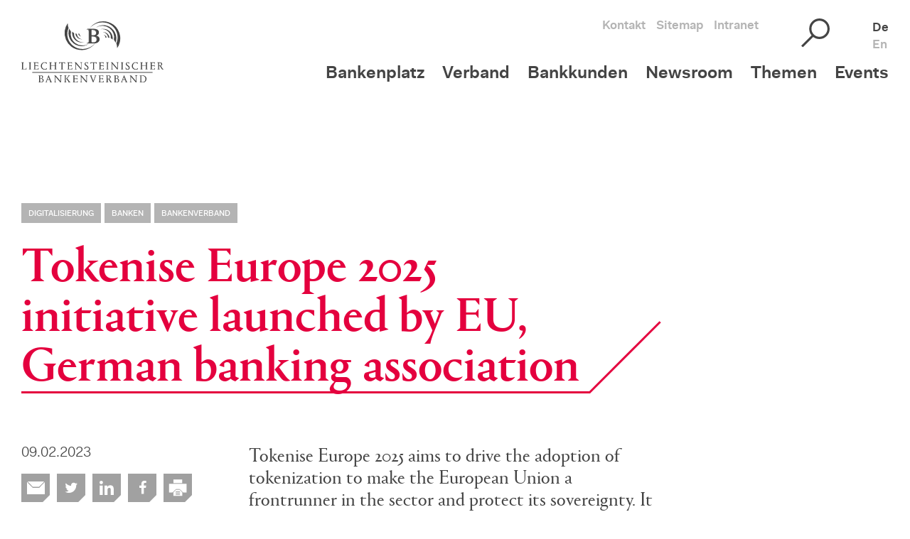

--- FILE ---
content_type: text/html; charset=UTF-8
request_url: https://www.bankenverband.li/news/tokenise-europe-2025-initiative-launched-eu-german-banking-association
body_size: 11843
content:
<!doctype html>
<html class="no-js" lang="de" dir="ltr">
<head>
	<meta charset="utf-8">
	<meta http-equiv="x-ua-compatible" content="ie=edge">
	<meta name="viewport" content="width=device-width, initial-scale=1.0, user-scalable=no">
	
<title>Tokenise Europe 2025 initiative launched by EU, German banking association :: Liechtensteinischer Bankenverband</title>

<meta http-equiv="content-type" content="text/html; charset=UTF-8"/>
<meta name="generator" content="concrete5"/>
<link rel="shortcut icon" href="https://www.bankenverband.li/application/files/3515/4270/0922/favicon.png" type="image/x-icon"/>
<link rel="icon" href="https://www.bankenverband.li/application/files/3515/4270/0922/favicon.png" type="image/x-icon"/>
<link rel="canonical" href="https://www.bankenverband.li/news/tokenise-europe-2025-initiative-launched-eu-german-banking-association">
<link rel="alternate" hreflang="de-CH" href="https://www.bankenverband.li/news/tokenise-europe-2025-initiative-launched-eu-german-banking-association" />
<link rel="alternate" hreflang="en-GB" href="https://www.bankenverband.li/en/news/tokenise-europe-2025-initiative-launched-eu-german-banking-association" />
<script type="text/javascript">
    var CCM_DISPATCHER_FILENAME = "/index.php";
    var CCM_CID = 1592;
    var CCM_EDIT_MODE = false;
    var CCM_ARRANGE_MODE = false;
    var CCM_IMAGE_PATH = "/concrete/images";
    var CCM_TOOLS_PATH = "/index.php/tools/required";
    var CCM_APPLICATION_URL = "https://www.bankenverband.li";
    var CCM_REL = "";
    var CCM_ACTIVE_LOCALE = "de_CH";
</script>

<style type="text/css" data-area-style-area-handle="Off Canvas" data-block-style-block-id="2270" data-style-set="40">.ccm-custom-style-container.ccm-custom-style-offcanvas-2270{font-size:12px}</style>
<script type="text/javascript" src="/concrete/js/jquery.js?ccm_nocache=53bbd3ae9917494e17bbe263248dbea6e2fa4363"></script>
<!--[if lt IE 9]><script type="text/javascript" src="/concrete/js/ie/html5-shiv.js?ccm_nocache=53bbd3ae9917494e17bbe263248dbea6e2fa4363"></script><![endif]-->
<!--[if lt IE 9]><script type="text/javascript" src="/concrete/js/ie/respond.js?ccm_nocache=53bbd3ae9917494e17bbe263248dbea6e2fa4363"></script><![endif]-->
<link href="/concrete/css/font-awesome.css?ccm_nocache=53bbd3ae9917494e17bbe263248dbea6e2fa4363" rel="stylesheet" type="text/css" media="all">
<link href="/concrete/css/jquery-magnific-popup.css?ccm_nocache=53bbd3ae9917494e17bbe263248dbea6e2fa4363" rel="stylesheet" type="text/css" media="all">
<link href="/application/js/owlCarousel/assets/animate.min.css?ccm_nocache=53bbd3ae9917494e17bbe263248dbea6e2fa4363" rel="stylesheet" type="text/css" media="all">
<link href="/application/js/slick/slick.css?ccm_nocache=53bbd3ae9917494e17bbe263248dbea6e2fa4363" rel="stylesheet" type="text/css" media="all">
<link href="/application/js/slick/slick-theme.css?ccm_nocache=53bbd3ae9917494e17bbe263248dbea6e2fa4363" rel="stylesheet" type="text/css" media="all">
<link href="/application/blocks/autonav/templates/foundation_dropdown/view.css?ccm_nocache=53bbd3ae9917494e17bbe263248dbea6e2fa4363" rel="stylesheet" type="text/css" media="all">
<!-- Matomo Tag Manager -->
<script>
var _mtm = window._mtm = window._mtm || [];
_mtm.push({'mtm.startTime': (new Date().getTime()), 'event': 'mtm.Start'});
var d=document, g=d.createElement('script'), s=d.getElementsByTagName('script')[0];
g.async=true; g.src='https://analytics.sitewalk.com/js/container_LeKNhC6R.js'; s.parentNode.insertBefore(g,s);
</script>
<!-- End Matomo Tag Manager -->

<meta name="google-site-verification" content="5DjMak1lR4Y5872hTwWx0jVUXTlKdehByG4RxfKbZYA" /><meta property ='og:title' content = 'Tokenise Europe 2025 initiative launched by EU, German banking association' /><meta property = 'og:type' content = 'website' /><meta property = 'og:url' content = 'https://www.bankenverband.li/news/tokenise-europe-2025-initiative-launched-eu-german-banking-association' /><meta property = 'og:description' content = '' /><meta name='twitter:card' content='summary_large_image' /><meta name='twitter:site' content='@LBA_Banking' /><meta name='twitter:title' content='Tokenise Europe 2025 initiative launched by EU, German banking association' /><meta name='twitter:description' content='' /><meta property='og:image' content='https://www.bankenverband.li/application/files/cache/thumbnails/8e55d590a6eb94b432092d8b9f12972d.png' /><meta name='twitter:image' content='https://www.bankenverband.li/application/files/cache/thumbnails/8e55d590a6eb94b432092d8b9f12972d.png' />
	<link rel="stylesheet" href="/application/files/cache/css/sw_default/swSkin.css?ts=1768925211" media="all">
	<!-- TODO only for IE
-->
	<script src="https://cdnjs.cloudflare.com/ajax/libs/bluebird/3.3.5/bluebird.min.js"></script>

	<script src="https://cdnjs.cloudflare.com/ajax/libs/fetch/2.0.3/fetch.js"></script>
	<!--<script src="https://cdn.jsdelivr.net/npm/vue"></script>-->
<script src="https://cdnjs.cloudflare.com/ajax/libs/vue/2.6.14/vue.min.js" integrity="sha512-XdUZ5nrNkVySQBnnM5vzDqHai823Spoq1W3pJoQwomQja+o4Nw0Ew1ppxo5bhF2vMug6sfibhKWcNJsG8Vj9tg==" crossorigin="anonymous" referrerpolicy="no-referrer"></script>

</head>


<body class="mac-pc page-id-1592 page-name-tokenise-europe-2025-initiative-launched-eu-german-banking-association">

<div class="ccm-page ccm-page-id-1592 page-type-news-page-type page-template-default-newsdetail">

<div class="swReset">

	<header id="header-wrapper">
		<div id="header-wrapper-inner">
			<div class="row align-bottom align-justify">
				<div class="column shrink">
					<div id="logo-wrapper">
						<div class="mobile-logo">
							<a href="/">
								<svg viewBox="0 0 212.5 108.96" width="84" height="44"
									 preserveAspectRatio="xMinYMin meet">
									<g>
										<path d="M100.18,57.58c7.87,0,10.5.41,13.29,1.23,4.26,1.31,8.28,4,8.28,10.74,0,11-9.92,11.73-15.34,11.73-4.76,0-6.23-.32-6.23-3.36Zm-16.24-26c6.72.33,7.87,1.32,7.87,7.38V75.38c0,5.82-1,7.22-7.87,7.38v1.56h27.4c18.21,0,19.84-11.32,19.84-14.44,0-8.61-6.56-12.55-13.69-14v-.16c3.69-.9,10.91-2.71,10.91-11.81C128.4,31.16,114,30,106.91,30h-23Zm16.24,3.94c0-1.23.16-2.38,1.8-2.38.83,0,2-.08,3.7-.08,5.82,0,14.35,1.56,14.35,11.32s-9.76,9.92-12.06,9.92l-7.79.09Z"
											  transform="translate(0 0)" style="fill:#696969"/>
										<path d="M102.69,55.85c7.87,0,10.5.41,13.28,1.23,4.27,1.31,8.29,4,8.29,10.74,0,11-9.93,11.74-15.34,11.74-4.76,0-6.23-.33-6.23-3.37Zm-16.25-26c6.73.33,7.88,1.31,7.88,7.38V73.65c0,5.82-1,7.22-7.88,7.38v1.56h27.4c18.21,0,19.85-11.32,19.85-14.44,0-8.61-6.56-12.55-13.7-14V54c3.69-.9,10.91-2.71,10.91-11.81,0-12.71-14.35-13.86-21.49-13.86h-23Zm16.25,3.93c0-1.23.16-2.37,1.8-2.37.82,0,2-.09,3.69-.09,5.82,0,14.36,1.56,14.36,11.32s-9.77,9.93-12.06,9.93l-7.79.08Z"
											  transform="translate(0 0)" style="fill:#444"/>
										<path d="M186.66,13c-20.18-15.9-49-15.88-66.13-7.11A62.2,62.2,0,0,0,94.78,27.57c19.61-25.07,56.38-30.5,80.4-14.68,24.71,14.73,33.5,47.22,22,70.21a55.29,55.29,0,0,1,3.25,18.78c-.44,0,8.51-9.73,11.29-28.47C215,55.29,207.57,28.12,186.66,13"
											  transform="translate(0 0)" style="fill:#444"/>
										<path d="M197.57,62.74c-.14-11.33-5.88-27.07-18.32-36.79-12-10.13-28.88-12.94-40.5-10.44-11.85,2.26-18.71,7.64-19.23,8.1,16.87-9.8,38.15-7.94,52,2.81,14.17,10.39,20.18,28.72,16.28,43.82a42,42,0,0,1,6.81,11.25,47.18,47.18,0,0,0,2.95-18.75"
											  transform="translate(0 0)" style="fill:#444"/>
										<path d="M171.59,37.7C157.51,24.46,137,29.61,137,30.48c22.94-5,42.34,15.64,39.14,33.48a32.87,32.87,0,0,1,7.18,5.67c.33.72,3-19.48-11.7-31.93"
											  transform="translate(0 0)" style="fill:#444"/>
										<path d="M163.33,46.53c-7.39-6.87-18.12-5.85-18.33-5.5,12.34.49,20.79,11,20.22,20.07A27.8,27.8,0,0,1,171.55,63c.1.23-.47-10.12-8.22-16.43"
											  transform="translate(0 0)" style="fill:#444"/>
										<path d="M156.28,54.66a12.24,12.24,0,0,0-8-3c5.22,1.82,7.91,6.77,7.31,10.36a23.84,23.84,0,0,1,4.89-.34,13,13,0,0,0-4.22-7"
											  transform="translate(0 0)" style="fill:#444"/>
										<path d="M37.32,96.08c-24.71-14.73-33.51-47.24-22-70.22A55.29,55.29,0,0,1,12,7.08c.44,0-8.51,9.73-11.29,28.47C-2.51,53.67,4.92,80.85,25.84,96c20.17,15.9,49,15.88,66.12,7.11A62.29,62.29,0,0,0,117.72,81.4c-19.62,25.06-56.38,30.48-80.4,14.68"
											  transform="translate(0 0)" style="fill:#444"/>
										<path d="M14.93,46.22C15.07,57.55,20.8,73.29,33.25,83c12,10.13,28.88,12.94,40.5,10.44C85.6,91.18,92.46,85.81,93,85.36c-16.86,9.79-38.14,7.93-52-2.81C26.79,72.15,20.78,53.81,24.69,38.72a42.16,42.16,0,0,1-6.82-11.25,47.52,47.52,0,0,0-2.94,18.75"
											  transform="translate(0 0)" style="fill:#444"/>
										<path d="M40.91,71.26C55,84.49,75.54,79.35,75.53,78.49,52.59,83.46,33.18,62.85,36.38,45a33.35,33.35,0,0,1-7.18-5.67c-.32-.71-3,19.48,11.71,31.93"
											  transform="translate(0 0)" style="fill:#444"/>
										<path d="M49.16,62.43c7.4,6.87,18.13,5.85,18.33,5.5-12.33-.5-20.79-11-20.21-20.07A27.65,27.65,0,0,1,41,46c-.1-.23.46,10.12,8.21,16.43"
											  transform="translate(0 0)" style="fill:#444"/>
										<path d="M56.22,54.3a12.35,12.35,0,0,0,8,3.06C59,55.53,56.28,50.57,56.88,47a24.46,24.46,0,0,1-4.88.34,13,13,0,0,0,4.22,7"
											  transform="translate(0 0)" style="fill:#444"/>
									</g>
								</svg>
							</a>
						</div>
						<div class="desktop-logo hide-for-small-only">
							

    <a href="https://www.bankenverband.li/" ><img src="/application/files/4915/4262/2878/lbver_logo.svg" alt="Liechtensteinscher Bankenverband" class="ccm-svg ccm-image-block img-responsive bID-3470"></a>
						</div>

					</div>
				</div>

				<div class="column">
					<div id="meta-wrapper" class="clearfix">
						<div class="row  medium-uncollapse small-collapse align-top pull-right">
							<div class="shrink column show-for-large">
								<div id="header-meta-navigation-wrapper">
									

    <ul class="nav"><li class=""><a href="https://www.bankenverband.li/meta-navigation/Kontakt" target="_self" class="">Kontakt</a></li><li class=""><a href="https://www.bankenverband.li/meta-navigation/sitemap" target="_self" class="">Sitemap</a></li><li class=""><a href="https://intranet.bankenverband.li/" target="_self" class="">Intranet</a></li></ul>
								</div>
							</div>
							<div class="shrink column">
								<div id="header-search-wrapper">
									<img data-toggle="searchOffCanvas"
										 src="/application/themes/sw_default/media/search.svg" alt="Suchen"
										 width="40"/>
								</div>
							</div>
							<div class="shrink column">
								<div id="header-languages-wrapper">

    	<div class="header-language-widget">
					<div>
				<a href="https://www.bankenverband.li/news/tokenise-europe-2025-initiative-launched-eu-german-banking-association"
				   title="Deutsch"
				   class="active-language">
					<span>De</span>
				</a>
			</div>
					<div>
				<a href="https://www.bankenverband.li/en/news/tokenise-europe-2025-initiative-launched-eu-german-banking-association"
				   title="Englisch"
				   class="">
					<span>En</span>
				</a>
			</div>
			</div>

</div>
							</div>
						</div>
					</div>
					<div id="menu-wrapper" class="show-for-large">
						

    
<ul id="main-navigation" class="dropdown menu" data-dropdown-menu data-hover-delay="50" data-close-on-click-inside="false" data-closing-time="200"><li class="nav-first no-link"><a href="https://www.bankenverband.li/bankenplatz" target="_self" class="nav-first no-link">Bankenplatz</a><ul class="menu"><li class="nav-first"><a href="https://www.bankenverband.li/bankenplatz/standortvorteil" target="_self" class="nav-first">Standortvorteil</a></li><li class=""><a href="https://www.bankenverband.li/bankenplatz/facts-figures" target="_self" class="">Facts &amp; Figures</a></li><li class="nav-last"><a href="https://www.bankenverband.li/bankenplatz/villa-wirbelwind" target="_self" class="nav-last">Villa Wirbelwind</a></li></ul></li><li class=""><a href="https://www.bankenverband.li/verband" target="_self" class="">Verband</a><ul class="menu"><li class="nav-first"><a href="https://www.bankenverband.li/bankenplatz/roadmap2025" target="_self" class="nav-first">Roadmap 2025</a></li><li class="no-link"><a href="https://www.bankenverband.li/verband/organisation" target="_self" class="no-link">Organisation</a><ul class="menu"><li class="nav-first"><a href="https://www.bankenverband.li/verband/organisation/mitglieder" target="_self" class="nav-first">Mitglieder</a></li><li class=""><a href="https://www.bankenverband.li/verband/organisation/passivmitglieder" target="_self" class="">Assoziierte Mitglieder</a></li><li class=""><a href="https://www.bankenverband.li/verband/organisation/vorstand" target="_self" class="">Vorstand</a></li><li class="nav-last"><a href="https://www.bankenverband.li/verband/organisation/geschaeftsstelle" target="_self" class="nav-last">Gesch&auml;ftsstelle</a></li></ul></li><li class=""><a href="https://www.bankenverband.li/verband/regelwerk" target="_self" class="">Regelwerk</a></li><li class="nav-last"><a href="https://www.bankenverband.li/verband/netzwerk" target="_self" class="nav-last">Netzwerk</a></li></ul></li><li class="no-link"><a href="https://www.bankenverband.li/bankkunden" target="_self" class="no-link">Bankkunden</a><ul class="menu"><li class="nav-first"><a href="https://www.bankenverband.li/bankkunden/payments" target="_self" class="nav-first">Payments</a><ul class="menu"><li class="nav-first"><a href="https://www.bankenverband.li/bankkunden/payments/qr-rechung" target="_self" class="nav-first">QR-Rechung</a></li><li class="nav-last"><a href="https://kontenvergleich.li/" target="_blank" class="nav-last">kontenvergleich.li</a></li></ul></li><li class=""><a href="https://www.bankenverband.li/bankkunden/hypothekarkredite" target="_self" class="">Hypothekarkredite</a></li><li class=""><a href="https://www.bankenverband.li/bankkunden/konsumentenschutz" target="_self" class="">Konsumentenschutz</a><ul class="menu"><li class="nav-first"><a href="https://www.bankenverband.li/bankkunden/konsumentenschutz/anlegerschutz" target="_self" class="nav-first">Anlegerschutz</a></li><li class=""><a href="https://www.bankenverband.li/bankkunden/einlagensicherung" target="_self" class="">Einlagensicherung</a></li><li class="nav-last"><a href="https://www.bankenverband.li/bankkunden/beschwerdemoeglichkeit" target="_self" class="nav-last">Beschwerdem&ouml;glichkeit</a></li></ul></li><li class=""><a href="https://www.bankenverband.li/bankkunden/nachrichtenlose-konten" target="_self" class="">Nachrichtenlose Konten</a></li><li class="nav-last"><a href="https://www.bankenverband.li/bankkunden/schutz-vor-cyber-attacken-1" target="_self" class="nav-last">Schutz vor Cyber-Attacken</a></li></ul></li><li class=""><a href="https://www.bankenverband.li/newsroom" target="_self" class="">Newsroom</a><ul class="menu"><li class="nav-first"><a href="https://www.bankenverband.li/newsroom" target="_self" class="nav-first">LBV-News</a></li><li class="nav-last"><a href="https://www.bankenverband.li/newsroom-1/mitglieder-news" target="_self" class="nav-last">Mitglieder-News</a></li></ul></li><li class="no-link"><a href="https://www.bankenverband.li/themen" target="_self" class="no-link">Themen</a><ul class="menu"><li class="nav-first"><a href="https://www.bankenverband.li/themen/nachhaltigkeit" target="_self" class="nav-first">Nachhaltigkeit</a><ul class="menu"><li class="nav-first nav-last"><a href="https://www.bankenverband.li/themen/nachhaltigkeit/liechtenstein-initiative" target="_self" class="nav-first nav-last">Liechtenstein Initiative</a></li></ul></li><li class=""><a href="https://www.bankenverband.li/themen/brexit" target="_self" class="">BREXIT</a></li><li class=""><a href="https://www.bankenverband.li/themen/digitalisierung" target="_self" class="">Digitalisierung</a></li><li class=""><a href="https://www.bankenverband.li/themen/geldwaeschereibekaempfung" target="_self" class="">Geldw&auml;schereibek&auml;mpfung</a></li><li class=""><a href="https://www.bankenverband.li/themen/regulierung" target="_self" class="">Regulierung</a></li><li class=""><a href="https://www.bankenverband.li/themen/steuern" target="_self" class="">Steuern</a></li><li class="nav-last"><a href="https://www.bankenverband.li/themen/ausbildung" target="_self" class="nav-last">Ausbildung</a><ul class="menu"><li class="nav-first"><a href="https://www.bankenverband.li/themen/ausbildung/grundbildung" target="_self" class="nav-first">Grundbildung</a></li><li class=""><a href="https://www.bankenverband.li/themen/ausbildung/graduates" target="_self" class="">Graduates</a></li><li class=""><a href="https://www.bankenverband.li/themen/ausbildung/weiterbildung" target="_self" class="">Weiterbildung</a></li><li class="nav-last"><a href="https://www.bankenverband.li/themen/ausbildung/finanzkompetenzen" target="_self" class="nav-last">Finanzkompetenzen</a></li></ul></li></ul></li><li class="nav-last"><a href="https://www.bankenverband.li/events" target="_self" class="nav-last">Events</a><ul class="menu"><li class="nav-first nav-last"><a href="https://www.bankenverband.li/events/vergangene-events" target="_self" class="nav-first nav-last">Vergangene Events</a></li></ul></li></ul>
					</div>
				</div>
				<div id="burger-wrapper" class="hide-for-large" data-toggle="responsiveOffCanvas">
					<svg viewBox="0 0 88.25 60.94" width="54" height="40" preserveAspectRatio="xMinYMin meet">

						<g>
							<line y1="56.53" x2="88.25" y2="56.53"
								  style="fill:none;stroke:#444;stroke-width:8.824999809265137px"/>
							<line y1="28.88" x2="88.25" y2="28.88"
								  style="fill:none;stroke:#444;stroke-width:5.295000076293945px"/>
							<line y1="1.28" x2="88.25" y2="1.28"
								  style="fill:none;stroke:#444;stroke-width:2.559000015258789px"/>
						</g>
					</svg>
				</div>
			</div>
		</div>
	</header>
	<div id="fake-header-wrapper"></div>
	<div class="off-canvas is-closed position-right" id="searchOffCanvas"
		 data-off-canvas>
		<div id="search-top-wrapper">
			

    	<div id="live-search-app" class="live-search-wrapper">

		<div class="close-button" data-close>
			<img src="/application/themes/sw_default/media/close.svg" width="40" alt="close_search"/>
		</div>

		<div class="ccm-search-block-form">

							<input v-model="search_paths" name="search_paths[]" type="hidden"
					   value=""/>
						<input v-model="query" name="query" v-on:keyup.enter="getSearchResults(true)" type="text"
				   value=""
				   class="ccm-search-block-text"/>
							<div class="ccm-search-block-submit-wrapper">
					<input v-on:click="getSearchResults(true)" name="submit" type="submit" value="&gt;"
						   class="btn btn-default ccm-search-block-submit"/>
				</div>

			
		</div>

		<div v-if="(results_normal.length + results_news.length) === 0" class="search-message">
			{{searchMessage}}
		</div>

		<div v-if="(results_normal.length + results_news.length)  > 0">

			<ul class="tabs" data-tabs id="example-tabs">
				<li class="tabs-title is-active"><a href="#panel1" aria-selected="true">Alle Ergebnisse</a>
				</li>
				<li class="tabs-title"><a data-tabs-target="panel2" href="#panel2">Nur News</a></li>
			</ul>


			<div class="tabs-content" data-tabs-content="example-tabs">
				<div class="tabs-panel is-active" id="panel1">
					<ul class="search-results-list">
						<li v-for="result in results_normal">
							<div v-if="(result.cBreadcrumb)" class="breadcrumb">
								{{result.cBreadcrumb}}
							</div>
							<div class="result-name">
								<a v-bind:href="result.cLink">{{result.cName}}</a>
							</div>
						</li>
					</ul>

					<div class="show-more" v-if="showMore == true" v-on:click="getMoreItems">Mehr					</div>
				</div>

				<div class="tabs-panel" id="panel2">
					<ul class="search-results-list">
						<li v-for="result in results_news">
							<div v-if="(result.cBreadcrumb)" class="breadcrumb">
								{{result.cBreadcrumb}}
							</div>
							<div class="result-name">
								<a v-bind:href="result.cLink">{{result.cName}}</a>
							</div>
						</li>
					</ul>
				</div>
			</div>


		</div>
	</div>
	<script type="text/javascript">
        var app = new Vue({
            el: '#live-search-app',
            data: {
                searchMessage: 'Webseite durchsuchen',
                query: '',
                search_paths: '',
                results_normal: [],
                results_news: [],
                page: 1,
                showMore: false
            },
            methods: {
                getSearchResults: function getSearchResults(reset) {
                    var _this = this;
                    var token = '1768925272:b8efb4bfe131d70fffb0136fb72642c7';
                    this.searchMessage = 'Es konnten keine Ergebnisse gefunden werden. Bitte andere/ähnliche Suchbegriffe eingeben.';

                    fetch('/sw/livesearch?query=' + this.query + '&lang=1&search_paths=' + this.search_paths + '&ccm_token=' + token + '&search_page=' + this.page
                    ).then(function (response) {
                        return response.json();
                    }).then(function (json) {
                        if (reset) {
                            _this.page = 1;
                            _this.results_normal = json.results.normal;
                            _this.results_news = json.results.news;
                        } else {
                            _this.results_normal = _this.results_normal.concat(json.results.normal);
                            _this.results_news = _this.results_news.concat(json.results.news);
                        }

                        _this.showMore = json.showMore;


                    }).then(function (foundationReInitialize) {
                        $("#live-search-app").foundation();
                    });

                    //second call due to bug from ie11
                    fetch('/sw/livesearch?query=' + this.query + '&lang=1&search_paths=' + this.search_paths + '&ccm_token=' + token + '&search_page=' + this.page).then(function (response) {
                        return response.json();
                    }).then(function (json) {
                        if (reset) {
                            _this.page = 1;
                            _this.results_normal = json.results.normal;
                            _this.results_news = json.results.news;
                        } else {
                            _this.results_normal = _this.results_normal.concat(json.results.normal);
                            _this.results_news = _this.results_news.concat(json.results.news);
                        }

                        _this.showMore = json.showMore;


                    }).then(function (foundationReInitialize) {
                        $("#live-search-app").foundation();
                    });


                },
                getMoreItems: function getMoreItems() {
                    this.page += 1;
                    this.getSearchResults(false);
                }
            }
        });
	</script>

		</div>
	</div>

	<div class="off-canvas is-closed position-right" id="responsiveOffCanvas"
		 data-off-canvas>
		<div id="responsive-menu-wrapper">
			<div class="close-button" data-close>
				<img src="/application/themes/sw_default/media/close.svg" width="40" alt="close_search"/>
			</div>
			

    
<ul id="responsive-menu" class="vertical menu" data-accordion-menu data-multi-open="false"><li class="nav-first"><a href="https://www.bankenverband.li/bankenplatz" target="_self" class="hyphenate nav-first">Bankenplatz</a><ul class="menu nested vertical"><li class="nav-first"><a href="https://www.bankenverband.li/bankenplatz/standortvorteil" target="_self" class="hyphenate nav-first">Standortvorteil</a></li><li class=""><a href="https://www.bankenverband.li/bankenplatz/facts-figures" target="_self" class="hyphenate ">Facts &amp; Figures</a></li><li class="nav-last"><a href="https://www.bankenverband.li/bankenplatz/villa-wirbelwind" target="_self" class="hyphenate nav-last">Villa Wirbelwind</a></li></ul></li><li class=""><a href="https://www.bankenverband.li/verband" target="_self" class="hyphenate ">Verband</a><ul class="menu nested vertical"><li class="nav-first"><a href="https://www.bankenverband.li/bankenplatz/roadmap2025" target="_self" class="hyphenate nav-first">Roadmap 2025</a></li><li class=""><a href="https://www.bankenverband.li/verband/organisation" target="_self" class="hyphenate ">Organisation</a><ul class="menu nested vertical"><li class="nav-first"><a href="https://www.bankenverband.li/verband/organisation/mitglieder" target="_self" class="hyphenate nav-first">Mitglieder</a></li><li class=""><a href="https://www.bankenverband.li/verband/organisation/passivmitglieder" target="_self" class="hyphenate ">Assoziierte Mitglieder</a></li><li class=""><a href="https://www.bankenverband.li/verband/organisation/vorstand" target="_self" class="hyphenate ">Vorstand</a></li><li class="nav-last"><a href="https://www.bankenverband.li/verband/organisation/geschaeftsstelle" target="_self" class="hyphenate nav-last">Gesch&auml;ftsstelle</a></li></ul></li><li class=""><a href="https://www.bankenverband.li/verband/regelwerk" target="_self" class="hyphenate ">Regelwerk</a></li><li class="nav-last"><a href="https://www.bankenverband.li/verband/netzwerk" target="_self" class="hyphenate nav-last">Netzwerk</a></li></ul></li><li class=""><a href="https://www.bankenverband.li/bankkunden" target="_self" class="hyphenate ">Bankkunden</a><ul class="menu nested vertical"><li class="nav-first"><a href="https://www.bankenverband.li/bankkunden/payments" target="_self" class="hyphenate nav-first">Payments</a><ul class="menu nested vertical"><li class="nav-first"><a href="https://www.bankenverband.li/bankkunden/payments/qr-rechung" target="_self" class="hyphenate nav-first">QR-Rechung</a></li><li class="nav-last"><a href="https://kontenvergleich.li/" target="_blank" class="hyphenate nav-last">kontenvergleich.li</a></li></ul></li><li class=""><a href="https://www.bankenverband.li/bankkunden/hypothekarkredite" target="_self" class="hyphenate ">Hypothekarkredite</a></li><li class=""><a href="https://www.bankenverband.li/bankkunden/konsumentenschutz" target="_self" class="hyphenate ">Konsumentenschutz</a><ul class="menu nested vertical"><li class="nav-first"><a href="https://www.bankenverband.li/bankkunden/konsumentenschutz/anlegerschutz" target="_self" class="hyphenate nav-first">Anlegerschutz</a></li><li class=""><a href="https://www.bankenverband.li/bankkunden/einlagensicherung" target="_self" class="hyphenate ">Einlagensicherung</a></li><li class="nav-last"><a href="https://www.bankenverband.li/bankkunden/beschwerdemoeglichkeit" target="_self" class="hyphenate nav-last">Beschwerdem&ouml;glichkeit</a></li></ul></li><li class=""><a href="https://www.bankenverband.li/bankkunden/nachrichtenlose-konten" target="_self" class="hyphenate ">Nachrichtenlose Konten</a></li><li class="nav-last"><a href="https://www.bankenverband.li/bankkunden/schutz-vor-cyber-attacken-1" target="_self" class="hyphenate nav-last">Schutz vor Cyber-Attacken</a></li></ul></li><li class=""><a href="https://www.bankenverband.li/newsroom" target="_self" class="hyphenate ">Newsroom</a><ul class="menu nested vertical"><li class="nav-first"><a href="https://www.bankenverband.li/newsroom" target="_self" class="hyphenate nav-first">LBV-News</a></li><li class="nav-last"><a href="https://www.bankenverband.li/newsroom-1/mitglieder-news" target="_self" class="hyphenate nav-last">Mitglieder-News</a></li></ul></li><li class=""><a href="https://www.bankenverband.li/themen" target="_self" class="hyphenate ">Themen</a><ul class="menu nested vertical"><li class="nav-first"><a href="https://www.bankenverband.li/themen/nachhaltigkeit" target="_self" class="hyphenate nav-first">Nachhaltigkeit</a><ul class="menu nested vertical"><li class="nav-first nav-last"><a href="https://www.bankenverband.li/themen/nachhaltigkeit/liechtenstein-initiative" target="_self" class="hyphenate nav-first nav-last">Liechtenstein Initiative</a></li></ul></li><li class=""><a href="https://www.bankenverband.li/themen/brexit" target="_self" class="hyphenate ">BREXIT</a></li><li class=""><a href="https://www.bankenverband.li/themen/digitalisierung" target="_self" class="hyphenate ">Digitalisierung</a></li><li class=""><a href="https://www.bankenverband.li/themen/geldwaeschereibekaempfung" target="_self" class="hyphenate ">Geldw&auml;schereibek&auml;mpfung</a></li><li class=""><a href="https://www.bankenverband.li/themen/regulierung" target="_self" class="hyphenate ">Regulierung</a></li><li class=""><a href="https://www.bankenverband.li/themen/steuern" target="_self" class="hyphenate ">Steuern</a></li><li class="nav-last"><a href="https://www.bankenverband.li/themen/ausbildung" target="_self" class="hyphenate nav-last">Ausbildung</a><ul class="menu nested vertical"><li class="nav-first"><a href="https://www.bankenverband.li/themen/ausbildung/grundbildung" target="_self" class="hyphenate nav-first">Grundbildung</a></li><li class=""><a href="https://www.bankenverband.li/themen/ausbildung/graduates" target="_self" class="hyphenate ">Graduates</a></li><li class=""><a href="https://www.bankenverband.li/themen/ausbildung/weiterbildung" target="_self" class="hyphenate ">Weiterbildung</a></li><li class="nav-last"><a href="https://www.bankenverband.li/themen/ausbildung/finanzkompetenzen" target="_self" class="hyphenate nav-last">Finanzkompetenzen</a></li></ul></li></ul></li><li class="nav-last"><a href="https://www.bankenverband.li/events" target="_self" class="hyphenate nav-last">Events</a><ul class="menu nested vertical"><li class="nav-first nav-last"><a href="https://www.bankenverband.li/events/vergangene-events" target="_self" class="hyphenate nav-first nav-last">Vergangene Events</a></li></ul></li></ul>


        <div class="ccm-custom-style-container ccm-custom-style-offcanvas-2270 ccm-block-custom-template-foundation-accordion"
            >
    
<ul id="responsive-menu" class="vertical menu" data-accordion-menu data-multi-open="false"><li class="nav-first"><a href="https://www.bankenverband.li/meta-navigation/Kontakt" target="_self" class="hyphenate nav-first">Kontakt</a></li><li class=""><a href="https://www.bankenverband.li/meta-navigation/sitemap" target="_self" class="hyphenate ">Sitemap</a></li><li class="nav-last"><a href="https://intranet.bankenverband.li/" target="_self" class="hyphenate nav-last">Intranet</a></li></ul>
    </div>
		</div>
	</div>


	<div class="all-except-footer"> <!-- this div is closed on footer element -->

<script type="application/ld+json">
{
  "@context": "http://schema.org",
  "@type": "NewsArticle",
  "mainEntityOfPage": {
	"@type": "WebPage",
	"@id": "https://www.bankenverband.li/news/tokenise-europe-2025-initiative-launched-eu-german-banking-association"
  },
  "headline": "Tokenise Europe 2025 initiative launched by EU, German banking association",
     "datePublished": "2023-02-09 10:49:00",
  "dateModified": "2023-02-09 10:53:59",
  "author": {
	"@type": "Person",
	"name": "Liechtensteinischer Bankenverband"
  },
   "publisher": {
	"@type": "Organization",
	"name": "Liechtensteinischer Bankenverband",
	"logo": {
	  "@type": "ImageObject",
	  "url": "",
	  "width": 600,
	  "height": 60
	}
  },
  "description": "<p>Tokenise Europe 2025 aims to drive the adoption of tokenization to make the European Union a frontrunner in the sector and protect its sovereignty. It was founded by the European Commission in conjunction with the&nbsp;Association of German Banks, with consultancy&nbsp;Roland Berger&nbsp;providing support.</p>

<p>Read more in the&nbsp;<a href="https://www.ledgerinsights.com/tokenise-europe-2025/" target="_blank">article&nbsp;</a>on&nbsp;ledgerinsights.com - published 09 February 2023.</p>

<p>&nbsp;</p>
"
}

</script>

<div class="sw-wrapper sw-detail-wrapper sw-entity-post">
	<div class="row">
		<div class="small-12 medium-8 large-9 columns">
			<article>
									<div class="sw-categories clearfix">
													<div class="sw-category">
								Digitalisierung							</div>
													<div class="sw-category">
								Banken							</div>
													<div class="sw-category">
								Bankenverband							</div>
											</div>
								<div class="sw-title sw-page-title special-underline">
					<h1>
						Tokenise Europe 2025 initiative launched by EU, German banking association					</h1>
				</div>
				<div class="row">
					<div class="small-12 medium-4 columns">
						<div class="sw-date">
							09.02.2023						</div>
						<div class="sw-social">
							

    
<div class="sw-social">
	<div class="ccm-block-share-this-page">
		<ul class="list-inline">
							<li>
					<a class="obfuscated-link" href="#MAIL:&#63;&#98;&#111;&#100;&#121;&#61;&#69;&#105;&#110;&#37;&#50;&#48;&#105;&#110;&#116;&#101;&#114;&#101;&#115;&#115;&#97;&#110;&#116;&#101;&#114;&#37;&#50;&#48;&#65;&#114;&#116;&#105;&#107;&#101;&#108;&#37;&#50;&#48;&#97;&#117;&#102;&#37;&#50;&#48;&#100;&#101;&#114;&#37;&#50;&#48;&#87;&#101;&#98;&#115;&#105;&#116;&#101;&#37;&#50;&#48;&#76;&#105;&#101;&#99;&#104;&#116;&#101;&#110;&#115;&#116;&#101;&#105;&#110;&#105;&#115;&#99;&#104;&#101;&#114;&#37;&#50;&#48;&#66;&#97;&#110;&#107;&#101;&#110;&#118;&#101;&#114;&#98;&#97;&#110;&#100;&#37;&#51;&#65;&#37;&#48;&#65;&#37;&#48;&#65;&#84;&#111;&#107;&#101;&#110;&#105;&#115;&#101;&#37;&#50;&#48;&#69;&#117;&#114;&#111;&#112;&#101;&#37;&#50;&#48;&#50;&#48;&#50;&#53;&#37;&#50;&#48;&#105;&#110;&#105;&#116;&#105;&#97;&#116;&#105;&#118;&#101;&#37;&#50;&#48;&#108;&#97;&#117;&#110;&#99;&#104;&#101;&#100;&#37;&#50;&#48;&#98;&#121;&#37;&#50;&#48;&#69;&#85;&#37;&#50;&#67;&#37;&#50;&#48;&#71;&#101;&#114;&#109;&#97;&#110;&#37;&#50;&#48;&#98;&#97;&#110;&#107;&#105;&#110;&#103;&#37;&#50;&#48;&#97;&#115;&#115;&#111;&#99;&#105;&#97;&#116;&#105;&#111;&#110;&#37;&#48;&#65;&#104;&#116;&#116;&#112;&#115;&#37;&#51;&#65;&#37;&#50;&#70;&#37;&#50;&#70;&#119;&#119;&#119;&#46;&#98;&#97;&#110;&#107;&#101;&#110;&#118;&#101;&#114;&#98;&#97;&#110;&#100;&#46;&#108;&#105;&#37;&#50;&#70;&#110;&#101;&#119;&#115;&#37;&#50;&#70;&#116;&#111;&#107;&#101;&#110;&#105;&#115;&#101;&#45;&#101;&#117;&#114;&#111;&#112;&#101;&#45;&#50;&#48;&#50;&#53;&#45;&#105;&#110;&#105;&#116;&#105;&#97;&#116;&#105;&#118;&#101;&#45;&#108;&#97;&#117;&#110;&#99;&#104;&#101;&#100;&#45;&#101;&#117;&#45;&#103;&#101;&#114;&#109;&#97;&#110;&#45;&#98;&#97;&#110;&#107;&#105;&#110;&#103;&#45;&#97;&#115;&#115;&#111;&#99;&#105;&#97;&#116;&#105;&#111;&#110;&#38;&#97;&#109;&#112;&#59;&#115;&#117;&#98;&#106;&#101;&#99;&#116;&#61;&#73;&#110;&#116;&#101;&#114;&#101;&#115;&#115;&#97;&#110;&#116;&#101;&#114;&#37;&#50;&#48;&#65;&#114;&#116;&#105;&#107;&#101;&#108;" target="_blank"
					   aria-label="Email">
													<svg viewBox="0 0 54.36 38.08" width="25">
								<g id="Layer_2-2" data-name="Layer 2">
									<path d="M1,0H53.66l-17,17.13-18.6,0Z"
										  style="fill:#fff; transform: translateY(-1px);"/>
									<path d="M.1.59,0,38l54.36.08V.75L37.05,18.12l-19.49,0Z"
										  style="fill:#fff; transform: translateY(1px);"/>
								</g>
							</svg>
											</a>
				</li>
							<li>
					<a href="https://twitter.com/intent/tweet?url=https://www.bankenverband.li/news/tokenise-europe-2025-initiative-launched-eu-german-banking-association" target="_blank"
					   aria-label="Twitter">
													<i class="fa fa-twitter" aria-hidden="true" title="Twitter"></i>											</a>
				</li>
							<li>
					<a href="https://www.linkedin.com/shareArticle?mini-true&amp;url=https%3A%2F%2Fwww.bankenverband.li%2Fnews%2Ftokenise-europe-2025-initiative-launched-eu-german-banking-association&amp;title=Tokenise+Europe+2025+initiative+launched+by+EU%2C+German+banking+association" target="_blank"
					   aria-label="LinkedIn">
													<svg viewBox="0 0 39.66 39.59" width="20">
								<defs>
									<clipPath id="clip-path">
										<rect width="39.66" height="39.59" style="fill:none"/>
									</clipPath>
								</defs>
								<g style="clip-path:url(#clip-path)">
									<path d="M4.77,0A4.77,4.77,0,1,1,0,4.76,4.76,4.76,0,0,1,4.77,0M.65,13.14H8.88V39.59H.65Z"
										  style="fill:#fff"/>
									<path d="M14,13.14h7.88v3.62H22a8.64,8.64,0,0,1,7.78-4.27c8.32,0,9.86,5.47,9.86,12.59V39.59H31.44V26.73c0-3.07-.05-7-4.27-7s-4.93,3.34-4.93,6.79V39.59H14Z"
										  style="fill:#fff"/>
								</g>
							</svg>
											</a>
				</li>
							<li>
					<a href="https://www.facebook.com/sharer/sharer.php?u=https%3A%2F%2Fwww.bankenverband.li%2Fnews%2Ftokenise-europe-2025-initiative-launched-eu-german-banking-association" target="_blank"
					   aria-label="Facebook">
													<i class="fa fa-facebook" aria-hidden="true" title="Facebook"></i>											</a>
				</li>
						
			<a class="print-button" href="javascript:window.print()">
				<img src="/application/themes/sw_default/media/print.svg" alt="print" class="normal" width="40"/>
				<img src="/application/themes/sw_default/media/print-hover.svg" alt="print" class="hover" width="40"/>
			</a>

		</ul>
	</div>
</div>

						</div>
					</div>
					<div class="small-12 medium-8 columns">
													<div class="sw-summary"><p>Tokenise Europe 2025 aims to drive the adoption of tokenization to make the European Union a frontrunner in the sector and protect its sovereignty. It was founded by the European Commission in conjunction with the&nbsp;Association of German Banks, with consultancy&nbsp;Roland Berger&nbsp;providing support.</p>

<p>Read more in the&nbsp;<a href="https://www.ledgerinsights.com/tokenise-europe-2025/" target="_blank">article&nbsp;</a>on&nbsp;ledgerinsights.com - published 09 February 2023.</p>

<p>&nbsp;</p>
</div>
											</div>
				</div>
								<div class="row align-bottom">
					<div class="small-12 medium-4 medium-order-1 small-order-2  columns">
							<div class="sw-newsletter clearfix ">
		<h3 class="special-underline small secondary">Newsletter</h3>
		<form action="https://seu2.cleverreach.com/f/209392-215074/wcs/" target="_blank" method="POST" style="position:relative">
			<input id="text4601812" type="email" name="email" value="" required=""
				   placeholder="Ihre E-Mail-Adresse">


						<button type="submit">
				<img src="/application/themes/sw_default/media/white_arrow.svg" alt="newsletter" width="24">
			</button>
			<div class="checkbox-wrapper">
				<input type="checkbox" id="disclaimer" name="disclaimer" required>
				<label for="disclaimer">
					Ich bin mit den <span data-open="disclaimer-modal">Datenschutzhinweisen</span>
					zum Newsletter einverstanden				</label>
			</div>
			<div class="reveal small" id="disclaimer-modal" data-reveal data-animation-in="fade-in"
				 data-append-to=".swReset"
				 data-animation-out="fade-out">
				<button class="close-button" data-close aria-label="Close modal" type="button">
					<span aria-hidden="true">&times;</span>
				</button>

				

    <p>Damit wir Ihnen unseren Newsletter zusenden d&uuml;rfen, ben&ouml;tigen wir Ihre ausdr&uuml;ckliche Einwilligung zur Verarbeitung und Weitergabe Ihrer personenbezogenen Daten. Mit der Bekanntgabe Ihrer E-Mailadresse und Anklicken der Check-Box stimmen Sie zu, dass Ihnen Vereinsnachrichten/Newsletter zugestellt und Ihre personenbezogenen Daten f&uuml;r diesen Zweck verarbeitet werden.</p>

<p>Mittels Anklicken der Check-Box best&auml;tigen Sie ferner, unsere <a href="https://www.bankenverband.li/datenschutz" target="_blank">Webnotice&nbsp;und allgemeinen Datenschutzhinweise</a>&nbsp;zur Kenntnis genommen zu haben.&nbsp;Diese Einwilligung ist freiwillig.</p>

<p>Sie sind jederzeit berechtigt, ein Ersuchen an den LBV um Auskunftserteilung zu den zu Ihrer Person gespeicherten Daten zu stellen. Sie k&ouml;nnen dar&uuml;ber hinaus jederzeit ohne Angabe von Gr&uuml;nden von Ihrem Widerrufsrecht Gebrauch machen und die erteilte Einwilligungserkl&auml;rung mit Wirkung für die Zukunft widerrufen, indem Sie den Newsletter entweder per E-Mail (<u><a class="obfuscated-link" href="#MAIL:&#105;&#110;&#102;&#111;&#40;&#97;&#116;&#41;&#98;&#97;&#110;&#107;&#101;&#110;&#118;&#101;&#114;&#98;&#97;&#110;&#100;&#46;&#108;&#105;"><span class="obfuscated-link-text">&#105;&#110;&#102;&#111;&#40;&#97;&#116;&#41;&#98;&#97;&#110;&#107;&#101;&#110;&#118;&#101;&#114;&#98;&#97;&#110;&#100;&#46;&#108;&#105;</span></a></u>) oder direkt &uuml;ber den Link in der Newsletternachricht abbestellen.&nbsp;</p>



			</div>
		</form>
	</div>

					</div>
					<div class="small-12 medium-8 medium-order-2 small-order-1 columns">
						<div class="sw-description">
														<div class="sw-description-extra">
															</div>

						</div>

					</div>
				</div>
			</article>
		</div>
		<div class="small-12 medium-4 large-3 columns">
			<aside>
			</aside>
		</div>
	</div>

	

    
			<div class="related-articles ">
			<div class="row">
				<div class="small-12 columns">
					<h3>News zum Thema</h3>
					<div class="related-articles-list">
													
<div class="grid-item   filter-nachhaltigkeit filter-digitalisierung filter-regulierung filter-sdgs">
	<div class="sw-list-item page-card">
		<a class="mega-link" href="https://www.bankenverband.li/news/umfassende-nachhaltigkeit-keine-taxonomie-ohne-daten" target="_self"></a>
					<div class="sw-categories">
									<div class="sw-category">
						Nachhaltigkeit					</div>
									<div class="sw-category">
						Digitalisierung					</div>
									<div class="sw-category">
						Regulierung					</div>
									<div class="sw-category">
						SDGs					</div>
							</div>
				<div class="sw-background-image-outer">
			<div class="sw-background-image-wrapper"
				 style="background-image: url(/application/files/thumbnails/medium_exact/8916/1181/8541/Nachhaltigkeit_Regulierung_SDGS_Digitalisierung.jpg); ">
				<img src="/application/files/thumbnails/medium_exact/8916/1181/8541/Nachhaltigkeit_Regulierung_SDGS_Digitalisierung.jpg" alt=""/>
			</div>
		</div>

		<div class="sw-title">
			<span class="show-for-large">Umfassende Nachhaltigkeit - Keine Taxonomie ohne Daten</span>
			<span class="hide-for-large hyphenate">Umfassende Nachhaltigkeit - Keine Taxonomie ohne Daten</span>

		</div>
		<div class="sw-subtitle">
			<span class="show-for-large"></span>
			<span class="hide-for-large hyphenate"></span>

		</div>
	</div>
</div>


													
<div class="grid-item is-featured  filter-digitalisierung filter-roadmap filter-bankenverband">
	<div class="sw-list-item page-card">
		<a class="mega-link" href="https://www.bankenverband.li/news/der-liechtensteinische-bankenverband-wird-mitglied-des-blockchain-research-institute" target="_self"></a>
					<div class="sw-categories">
									<div class="sw-category">
						Digitalisierung					</div>
									<div class="sw-category">
						Roadmap					</div>
									<div class="sw-category">
						Bankenverband					</div>
							</div>
				<div class="sw-background-image-outer">
			<div class="sw-background-image-wrapper"
				 style="background-image: url(/application/files/thumbnails/medium_exact/2816/3341/3770/BRI_-_LBV.jpg); ">
				<img src="/application/files/thumbnails/medium_exact/2816/3341/3770/BRI_-_LBV.jpg" alt=""/>
			</div>
		</div>

		<div class="sw-title">
			<span class="show-for-large">Der Liechtensteinische Bankenverband wird Mitglied des Blockchain Research Institute</span>
			<span class="hide-for-large hyphenate">Der Liechtensteinische Bankenverband wird Mitglied des Blockchain Research Institute</span>

		</div>
		<div class="sw-subtitle">
			<span class="show-for-large"></span>
			<span class="hide-for-large hyphenate"></span>

		</div>
	</div>
</div>


													
<div class="grid-item is-featured  filter-nachhaltigkeit filter-digitalisierung filter-roadmap filter-banken filter-bankenverband">
	<div class="sw-list-item page-card">
		<a class="mega-link" href="https://www.bankenverband.li/news/liechtensteinischer-bankenverband-lanciert-klimafreundliche-nfts-als-teil-seiner-roadmap-2025" target="_self"></a>
					<div class="sw-categories">
									<div class="sw-category">
						Nachhaltigkeit					</div>
									<div class="sw-category">
						Digitalisierung					</div>
									<div class="sw-category">
						Roadmap					</div>
									<div class="sw-category">
						Banken					</div>
									<div class="sw-category">
						Bankenverband					</div>
							</div>
				<div class="sw-background-image-outer">
			<div class="sw-background-image-wrapper"
				 style="background-image: url(/application/files/thumbnails/medium_exact/1816/1708/2946/LiBaVe_2020_01_1962.jpg); ">
				<img src="/application/files/thumbnails/medium_exact/1816/1708/2946/LiBaVe_2020_01_1962.jpg" alt=""/>
			</div>
		</div>

		<div class="sw-title">
			<span class="show-for-large">Liechtensteinischer Bankenverband lanciert klimafreundliche NFTs als Teil seiner Roadmap 2025</span>
			<span class="hide-for-large hyphenate">Liechtensteinischer Bankenverband lanciert klimafreundliche NFTs als Teil seiner Roadmap 2025</span>

		</div>
		<div class="sw-subtitle">
			<span class="show-for-large"></span>
			<span class="hide-for-large hyphenate"></span>

		</div>
	</div>
</div>


													
<div class="grid-item is-featured  filter-nachhaltigkeit filter-digitalisierung filter-banken filter-bankenverband">
	<div class="sw-list-item page-card">
		<a class="mega-link" href="https://www.bankenverband.li/news/liechtenstein-delegation-am-singapur-fintech-festival" target="_self"></a>
					<div class="sw-categories">
									<div class="sw-category">
						Nachhaltigkeit					</div>
									<div class="sw-category">
						Digitalisierung					</div>
									<div class="sw-category">
						Banken					</div>
									<div class="sw-category">
						Bankenverband					</div>
							</div>
				<div class="sw-background-image-outer">
			<div class="sw-background-image-wrapper"
				 style="background-image: url(/application/files/thumbnails/medium_exact/4316/6963/3257/Singapur_2022.jpg); ">
				<img src="/application/files/thumbnails/medium_exact/4316/6963/3257/Singapur_2022.jpg" alt=""/>
			</div>
		</div>

		<div class="sw-title">
			<span class="show-for-large">Liechtenstein-Delegation am Singapur Fintech Festival</span>
			<span class="hide-for-large hyphenate">Liechtenstein-Delegation am Singapur Fintech Festival</span>

		</div>
		<div class="sw-subtitle">
			<span class="show-for-large"></span>
			<span class="hide-for-large hyphenate"></span>

		</div>
	</div>
</div>


													
<div class="grid-item is-featured  filter-digitalisierung filter-regulierung filter-roadmap">
	<div class="sw-list-item page-card">
		<a class="mega-link" href="https://www.bankenverband.li/news/konsortium-fuehrender-organisationen-aus-ganz-europa-veroeffentlicht-initiative-fuer-ein-tokenisiertes-europa-bis-2025" target="_self"></a>
					<div class="sw-categories">
									<div class="sw-category">
						Digitalisierung					</div>
									<div class="sw-category">
						Regulierung					</div>
									<div class="sw-category">
						Roadmap					</div>
							</div>
				<div class="sw-background-image-outer">
			<div class="sw-background-image-wrapper"
				 style="background-image: url(/application/files/thumbnails/medium_exact/7316/7412/2161/TE2025.png); ">
				<img src="/application/files/thumbnails/medium_exact/7316/7412/2161/TE2025.png" alt=""/>
			</div>
		</div>

		<div class="sw-title">
			<span class="show-for-large">Konsortium f&uuml;hrender Organisationen aus ganz Europa ver&ouml;ffentlicht Initiative f&uuml;r ein tokenisiertes Europa bis 2025</span>
			<span class="hide-for-large hyphenate">Konsortium f&uuml;hrender Organisationen aus ganz Europa ver&ouml;ffentlicht Initiative f&uuml;r ein tokenisiertes Europa bis 2025</span>

		</div>
		<div class="sw-subtitle">
			<span class="show-for-large"></span>
			<span class="hide-for-large hyphenate"></span>

		</div>
	</div>
</div>


													
<div class="grid-item is-featured  filter-nachhaltigkeit filter-digitalisierung filter-roadmap">
	<div class="sw-list-item page-card">
		<a class="mega-link" href="https://www.bankenverband.li/news/mehr-nachhaltigkeit-dank-innovation-strategische-partnerschaft-zwischen-dem-liechtensteinischen-bankenverband-und-operal-gaming" target="_self"></a>
					<div class="sw-categories">
									<div class="sw-category">
						Nachhaltigkeit					</div>
									<div class="sw-category">
						Digitalisierung					</div>
									<div class="sw-category">
						Roadmap					</div>
							</div>
				<div class="sw-background-image-outer">
			<div class="sw-background-image-wrapper"
				 style="background-image: url(/application/files/thumbnails/medium_exact/7416/8129/5046/Bild_Operal_LBV.jpg); ">
				<img src="/application/files/thumbnails/medium_exact/7416/8129/5046/Bild_Operal_LBV.jpg" alt=""/>
			</div>
		</div>

		<div class="sw-title">
			<span class="show-for-large">Mehr Nachhaltigkeit dank Innovation: Strategische Partnerschaft zwischen dem Liechtensteinischen Bankenverband und Operal Gaming</span>
			<span class="hide-for-large hyphenate">Mehr Nachhaltigkeit dank Innovation: Strategische Partnerschaft zwischen dem Liechtensteinischen Bankenverband und Operal Gaming</span>

		</div>
		<div class="sw-subtitle">
			<span class="show-for-large"></span>
			<span class="hide-for-large hyphenate"></span>

		</div>
	</div>
</div>


													
<div class="grid-item is-featured  filter-nachhaltigkeit filter-digitalisierung filter-roadmap filter-bankenverband">
	<div class="sw-list-item page-card">
		<a class="mega-link" href="https://www.bankenverband.li/news/digital-ocean-cleanup-world-ocean-day" target="_self"></a>
					<div class="sw-categories">
									<div class="sw-category">
						Nachhaltigkeit					</div>
									<div class="sw-category">
						Digitalisierung					</div>
									<div class="sw-category">
						Roadmap					</div>
									<div class="sw-category">
						Bankenverband					</div>
							</div>
				<div class="sw-background-image-outer">
			<div class="sw-background-image-wrapper"
				 style="background-image: url(/application/files/thumbnails/medium_exact/6916/8613/9248/Design_ohne_Titel_3.jpg); ">
				<img src="/application/files/thumbnails/medium_exact/6916/8613/9248/Design_ohne_Titel_3.jpg" alt=""/>
			</div>
		</div>

		<div class="sw-title">
			<span class="show-for-large">DIGITAL OCEAN CLEANUP am WORLD OCEAN DAY</span>
			<span class="hide-for-large hyphenate">DIGITAL OCEAN CLEANUP am WORLD OCEAN DAY</span>

		</div>
		<div class="sw-subtitle">
			<span class="show-for-large"></span>
			<span class="hide-for-large hyphenate"></span>

		</div>
	</div>
</div>


													
<div class="grid-item is-featured  filter-nachhaltigkeit filter-digitalisierung filter-roadmap">
	<div class="sw-list-item page-card">
		<a class="mega-link" href="https://www.bankenverband.li/news/digitale-assets-nachhaltigkeit-und-ki-einer-sich-staendig-veraendernden-landschaft" target="_self"></a>
					<div class="sw-categories">
									<div class="sw-category">
						Nachhaltigkeit					</div>
									<div class="sw-category">
						Digitalisierung					</div>
									<div class="sw-category">
						Roadmap					</div>
							</div>
				<div class="sw-background-image-outer">
			<div class="sw-background-image-wrapper"
				 style="background-image: url(/application/files/thumbnails/medium_exact/3416/8657/0840/Community__Liechtenstein_Bankers_Association.png); ">
				<img src="/application/files/thumbnails/medium_exact/3416/8657/0840/Community__Liechtenstein_Bankers_Association.png" alt=""/>
			</div>
		</div>

		<div class="sw-title">
			<span class="show-for-large">Digitale Assets, Nachhaltigkeit und KI in einer sich st&auml;ndig ver&auml;ndernden Landschaft</span>
			<span class="hide-for-large hyphenate">Digitale Assets, Nachhaltigkeit und KI in einer sich st&auml;ndig ver&auml;ndernden Landschaft</span>

		</div>
		<div class="sw-subtitle">
			<span class="show-for-large"></span>
			<span class="hide-for-large hyphenate"></span>

		</div>
	</div>
</div>


													
<div class="grid-item is-featured  filter-digitalisierung filter-roadmap filter-bankenverband">
	<div class="sw-list-item page-card">
		<a class="mega-link" href="https://www.bankenverband.li/news/liechtenstein-bankers-association-and-particula-forge-strategic-partnership-elevate-token-due-diligence" target="_self"></a>
					<div class="sw-categories">
									<div class="sw-category">
						Digitalisierung					</div>
									<div class="sw-category">
						Roadmap					</div>
									<div class="sw-category">
						Bankenverband					</div>
							</div>
				<div class="sw-background-image-outer">
			<div class="sw-background-image-wrapper"
				 style="background-image: url(/application/files/thumbnails/medium_exact/8016/9527/9059/LBA_x_Particula.png); ">
				<img src="/application/files/thumbnails/medium_exact/8016/9527/9059/LBA_x_Particula.png" alt=""/>
			</div>
		</div>

		<div class="sw-title">
			<span class="show-for-large">Liechtensteinischer Bankenverband und Particula gehen strategische Partnerschaft ein, um die Token Due Diligence zu verbessern</span>
			<span class="hide-for-large hyphenate">Liechtensteinischer Bankenverband und Particula gehen strategische Partnerschaft ein, um die Token Due Diligence zu verbessern</span>

		</div>
		<div class="sw-subtitle">
			<span class="show-for-large"></span>
			<span class="hide-for-large hyphenate"></span>

		</div>
	</div>
</div>


													
<div class="grid-item is-featured  filter-nachhaltigkeit filter-digitalisierung filter-roadmap filter-bankenverband filter-sdgs">
	<div class="sw-list-item page-card">
		<a class="mega-link" href="https://www.bankenverband.li/news/liechtensteinischer-bankenverband-teal-project-rrreefs-und-dynamicelement-kooperieren-zum-schutz-der-ozeane" target="_self"></a>
					<div class="sw-categories">
									<div class="sw-category">
						Nachhaltigkeit					</div>
									<div class="sw-category">
						Digitalisierung					</div>
									<div class="sw-category">
						Roadmap					</div>
									<div class="sw-category">
						Bankenverband					</div>
									<div class="sw-category">
						SDGs					</div>
							</div>
				<div class="sw-background-image-outer">
			<div class="sw-background-image-wrapper"
				 style="background-image: url(/application/files/thumbnails/medium_exact/8716/9640/5678/2023.10.05_Dynamic_Element_Spendensticker.jpg); ">
				<img src="/application/files/thumbnails/medium_exact/8716/9640/5678/2023.10.05_Dynamic_Element_Spendensticker.jpg" alt=""/>
			</div>
		</div>

		<div class="sw-title">
			<span class="show-for-large">Liechtensteinischer Bankenverband, Teal Project, rrreefs und DynamicElement kooperieren zum Schutz der Ozeane</span>
			<span class="hide-for-large hyphenate">Liechtensteinischer Bankenverband, Teal Project, rrreefs und DynamicElement kooperieren zum Schutz der Ozeane</span>

		</div>
		<div class="sw-subtitle">
			<span class="show-for-large"></span>
			<span class="hide-for-large hyphenate"></span>

		</div>
	</div>
</div>


											</div>
					<script>
                        $(function () {

                            $('.related-articles-list').slick({
                                infinite: true,
                                slidesToShow: 3,
                                centerMode: false,
                                slidesToScroll: 1,
                                responsive: [
                                    {
                                        breakpoint: 1400,
                                        settings: {
                                            slidesToShow: 3
                                        }
                                    },
                                    {
                                        breakpoint: 1200,
                                        settings: {
                                            slidesToShow: 2
                                        }
                                    },
                                    {
                                        breakpoint: 640,
                                        settings: {
                                            slidesToShow: 1,
                                        }
                                    }
                                ]

                            });

                        })
					</script>
				</div>
			</div>
		</div>
	


</div>

</div> <!--this is the enclosure of .all-except-footer div in header element-->
<footer id="footer-wrapper">
	<div class="row align-middle">
		<div class="small-6 columns">
			

    
<div id="ccm-block-social-links207" class="ccm-block-social-links">
	<ul class="list-inline">
					<li><a target="_blank" href="https://twitter.com/intent/tweet?url=https://www.bankenverband.li/news/tokenise-europe-2025-initiative-launched-eu-german-banking-association">
											<i class="fa fa-twitter" aria-hidden="true" title="Twitter"></i>									</a></li>
					<li><a target="_blank" href="https://www.linkedin.com/company/liechtenstein-bankers-association/">
											<svg viewBox="0 0 39.66 39.59" width="36" height="36">
							<defs>
								<clipPath id="clip-path">
									<rect width="39.66" height="39.59" style="fill:none"/>
								</clipPath>
							</defs>
							<g style="clip-path:url(#clip-path)">
								<path d="M4.77,0A4.77,4.77,0,1,1,0,4.76,4.76,4.76,0,0,1,4.77,0M.65,13.14H8.88V39.59H.65Z"
									  style="fill:#696969"/>
								<path d="M14,13.14h7.88v3.62H22a8.64,8.64,0,0,1,7.78-4.27c8.32,0,9.86,5.47,9.86,12.59V39.59H31.44V26.73c0-3.07-.05-7-4.27-7s-4.93,3.34-4.93,6.79V39.59H14Z"
									  style="fill:#696969"/>
							</g>
						</svg>
									</a></li>
			</ul>
</div>

		</div>
		<div class="small-6 columns">
			

    <ul class="nav"><li class=""><a href="https://www.bankenverband.li/disclaimer" target="_self" class="">Disclaimer</a></li><li class=""><a href="https://www.bankenverband.li/datenschutz" target="_self" class="">Datenschutz</a></li><li class=""><a href="https://www.bankenverband.li/impressum" target="_self" class="">Impressum</a></li></ul>
		</div>
	</div>
</footer>

<div id="scroll-to-top" class="scroll-to-top-js">
</div>


</div>
</div>

<script type="text/javascript" src="/packages/automatic_email_obfuscator/js/email_deobfuscator_html.js?ccm_nocache=9ff4120c2315a5db674958e00529bc95c08b0e76"></script>
<script type="text/javascript" src="/concrete/js/picturefill.js?ccm_nocache=53bbd3ae9917494e17bbe263248dbea6e2fa4363"></script>
<script type="text/javascript" src="/concrete/js/jquery-magnific-popup.js?ccm_nocache=53bbd3ae9917494e17bbe263248dbea6e2fa4363"></script>
<script type="text/javascript" src="/concrete/js/lightbox.js?ccm_nocache=53bbd3ae9917494e17bbe263248dbea6e2fa4363"></script>
<script type="text/javascript" src="/application/js/isotope.pkgd.min.js?ccm_nocache=53bbd3ae9917494e17bbe263248dbea6e2fa4363"></script>
<script type="text/javascript" src="/application/js/packery-mode.pkgd.min.js?ccm_nocache=53bbd3ae9917494e17bbe263248dbea6e2fa4363"></script>
<script type="text/javascript" src="/application/js/waypoints/lib/jquery.waypoints.js?ccm_nocache=53bbd3ae9917494e17bbe263248dbea6e2fa4363"></script>
<script type="text/javascript" src="/application/js/tilt.jquery.min.js?ccm_nocache=53bbd3ae9917494e17bbe263248dbea6e2fa4363"></script>
<script type="text/javascript" src="/application/js/jquery.textfill.min.js?ccm_nocache=53bbd3ae9917494e17bbe263248dbea6e2fa4363"></script>
<script type="text/javascript" src="/application/js/nylautowriter.jquery.min.js?ccm_nocache=53bbd3ae9917494e17bbe263248dbea6e2fa4363"></script>
<script type="text/javascript" src="/application/js/slick/slick.min.js?ccm_nocache=53bbd3ae9917494e17bbe263248dbea6e2fa4363"></script>
<script type="text/javascript" src="/application/js/foundation.min.js?ccm_nocache=53bbd3ae9917494e17bbe263248dbea6e2fa4363"></script>
<script type="text/javascript" src="/application/js/shuffle/shuffle.min.js?ccm_nocache=53bbd3ae9917494e17bbe263248dbea6e2fa4363"></script>
<script type="text/javascript" src="/concrete/blocks/image/view.js?ccm_nocache=53bbd3ae9917494e17bbe263248dbea6e2fa4363"></script>
<script src="/application/themes/sw_default/js/app.js"></script>
<script async src="/application/themes/sw_default/js/Hyphenator.js" type="text/javascript"></script>

</body>
</html>



--- FILE ---
content_type: text/css; charset=utf-8
request_url: https://www.bankenverband.li/application/files/cache/css/sw_default/swSkin.css?ts=1768925211
body_size: 41584
content:
/*==============================================
Projekt: 
Start: 
Code: 
Online: 
Server: 
==============================================*/
@font-face {
  font-family: 'Fakt Pro';
  src: url('/application/themes/sw_default/css/webfonts/f_blond.woff2') format('woff2'), url('/application/themes/sw_default/css/webfonts/f_blond.woff') format('woff'), url('/application/themes/sw_default/css/webfonts/f_blond.ttf') format('truetype'), url('/application/themes/sw_default/css/webfonts/f_blond.svg#fblond') format('svg');
  font-weight: 300;
  font-style: normal;
}
@font-face {
  font-family: "FrenchScriptPro";
  src: url('/application/themes/sw_default/css/FrenchScriptPro/font.woff2') format('woff2'), url('/application/themes/sw_default/css/FrenchScriptPro/font.woff') format('woff');
}
@font-face {
  font-family: 'Fakt Pro';
  src: url('/application/themes/sw_default/css/webfonts/f_normal.woff2') format('woff2'), url('/application/themes/sw_default/css/webfonts/f_normal.woff') format('woff'), url('/application/themes/sw_default/css/webfonts/f_normal.ttf') format('truetype'), url('/application/themes/sw_default/css/webfonts/f_normal.svg#fregular') format('svg');
  font-weight: 400;
  font-style: normal;
}
@font-face {
  font-family: 'Fakt Pro';
  src: url('/application/themes/sw_default/css/webfonts/f_medium.svg#fmedium') format('svg'), url('/application/themes/sw_default/css/webfonts/f_medium.woff2') format('woff2'), url('/application/themes/sw_default/css/webfonts/f_medium.woff') format('woff'), url('/application/themes/sw_default/css/webfonts/f_medium.ttf') format('truetype');
  font-weight: 500;
  font-style: normal;
}
@font-face {
  font-family: 'Fakt Pro';
  src: url('/application/themes/sw_default/css/webfonts/f_semibold.woff2') format('woff2'), url('/application/themes/sw_default/css/webfonts/f_semibold.woff') format('woff'), url('/application/themes/sw_default/css/webfonts/f_semibold.ttf') format('truetype'), url('/application/themes/sw_default/css/webfonts/f_semibold.svg#fsemibold') format('svg');
  font-weight: 600;
  font-style: normal;
}
@font-face {
  font-family: 'Fakt Pro';
  src: url('/application/themes/sw_default/css/webfonts/f_bold.woff2') format('woff2'), url('/application/themes/sw_default/css/webfonts/f_bold.woff') format('woff'), url('/application/themes/sw_default/css/webfonts/f_bold.ttf') format('truetype'), url('/application/themes/sw_default/css/webfonts/f_bold.svg#fbold') format('svg');
  font-weight: 700;
  font-style: normal;
}
@font-face {
  font-family: 'Portrait Web';
  src: url('/application/themes/sw_default/css/webfonts/Portrait-Regular-Web.woff2') format('woff2'), url('/application/themes/sw_default/css/webfonts/Portrait-Regular-Web.woff') format('woff');
  font-weight: 400;
  font-style: normal;
  font-stretch: normal;
}
@font-face {
  font-family: 'Portrait Web';
  src: url('/application/themes/sw_default/css/webfonts/Portrait-Medium-Web.woff2') format('woff2'), url('/application/themes/sw_default/css/webfonts/Portrait-Medium-Web.woff') format('woff');
  font-weight: 600;
  font-style: normal;
  font-stretch: normal;
}
@charset "UTF-8";
/**
 * Foundation for Sites by ZURB
 ///////////////////////////////////////////////////////////////////////////////////////////////////////
	
/* Version 6.3.0
 * foundation.zurb.com
 * Licensed under MIT Open Source
 */
/*! normalize-scss | MIT/GPLv2 License | bit.ly/normalize-scss */
/* Document
       ========================================================================== */
/**
     * 1. Change the default font family in all browsers (opinionated).
     * 2. Correct the line height in all browsers.
     * 3. Prevent adjustments of font size after orientation changes in
     *    IE on Windows Phone and in iOS.
     */
html {
  font-family: sans-serif;
  /* 1 */
  line-height: 1.15;
  /* 2 */
  -ms-text-size-adjust: 100%;
  /* 3 */
  -webkit-text-size-adjust: 100%;
  /* 3 */
}
/* Sections
       ========================================================================== */
/**
     * Remove the margin in all browsers (opinionated).
     */
body {
  margin: 0;
}
/**
     * Add the correct display in IE 9-.
     */
article,
aside,
footer,
header,
nav,
section {
  display: block;
}
/**
     * Correct the font size and margin on `h1` elements within `section` and
     * `article` contexts in Chrome, Firefox, and Safari.
     */
h1 {
  font-size: 2em;
  margin: 0.67em 0;
}
/* Grouping content
       ========================================================================== */
/**
     * Add the correct display in IE 9-.
     */
figcaption,
figure {
  display: block;
}
/**
     * Add the correct margin in IE 8.
     */
figure {
  margin: 1em 40px;
}
/**
     * 1. Add the correct box sizing in Firefox.
     * 2. Show the overflow in Edge and IE.
     */
hr {
  box-sizing: content-box;
  /* 1 */
  height: 0;
  /* 1 */
  overflow: visible;
  /* 2 */
}
/**
     * Add the correct display in IE.
     */
main {
  display: block;
}
/**
     * 1. Correct the inheritance and scaling of font size in all browsers.
     * 2. Correct the odd `em` font sizing in all browsers.
     */
pre {
  font-family: monospace, monospace;
  /* 1 */
  font-size: 1em;
  /* 2 */
}
/* Links
       ========================================================================== */
/**
     * 1. Remove the gray background on active links in IE 10.
     * 2. Remove gaps in links underline in iOS 8+ and Safari 8+.
     */
a {
  background-color: transparent;
  /* 1 */
  -webkit-text-decoration-skip: objects;
  /* 2 */
}
/**
     * Remove the outline on focused links when they are also active or hovered
     * in all browsers (opinionated).
     */
a:active,
a:hover {
  outline-width: 0;
}
/* Text-level semantics
       ========================================================================== */
/**
     * 1. Remove the bottom border in Firefox 39-.
     * 2. Add the correct text decoration in Chrome, Edge, IE, Opera, and Safari.
     */
abbr[title] {
  border-bottom: none;
  /* 1 */
  text-decoration: underline;
  /* 2 */
  text-decoration: underline dotted;
  /* 2 */
}
/**
     * Prevent the duplicate application of `bolder` by the next rule in Safari 6.
     */
b,
strong {
  font-weight: inherit;
}
/**
     * Add the correct font weight in Chrome, Edge, and Safari.
     */
b,
strong {
  font-weight: bolder;
}
/**
     * 1. Correct the inheritance and scaling of font size in all browsers.
     * 2. Correct the odd `em` font sizing in all browsers.
     */
code,
kbd,
samp {
  font-family: monospace, monospace;
  /* 1 */
  font-size: 1em;
  /* 2 */
}
/**
     * Add the correct font style in Android 4.3-.
     */
dfn {
  font-style: italic;
}
/**
     * Add the correct background and color in IE 9-.
     */
mark {
  background-color: #ff0;
  color: #000;
}
/**
     * Add the correct font size in all browsers.
     */
small {
  font-size: 80%;
}
/**
     * Prevent `sub` and `sup` elements from affecting the line height in
     * all browsers.
     */
sub,
sup {
  font-size: 75%;
  line-height: 0;
  position: relative;
  vertical-align: baseline;
}
sub {
  bottom: -0.25em;
}
sup {
  top: -0.5em;
}
/* Embedded content
       ========================================================================== */
/**
     * Add the correct display in IE 9-.
     */
audio,
video {
  display: inline-block;
}
/**
     * Add the correct display in iOS 4-7.
     */
audio:not([controls]) {
  display: none;
  height: 0;
}
/**
     * Remove the border on images inside links in IE 10-.
     */
img {
  border-style: none;
}
/**
     * Hide the overflow in IE.
     */
svg:not(:root) {
  overflow: hidden;
}
/* Forms
       ========================================================================== */
/**
     * 1. Change the font styles in all browsers (opinionated).
     * 2. Remove the margin in Firefox and Safari.
     */
button,
input,
optgroup,
select,
textarea {
  font-family: sans-serif;
  /* 1 */
  font-size: 100%;
  /* 1 */
  line-height: 1.15;
  /* 1 */
  margin: 0;
  /* 2 */
}
/**
     * Show the overflow in IE.
     */
button {
  overflow: visible;
}
/**
     * Remove the inheritance of text transform in Edge, Firefox, and IE.
     * 1. Remove the inheritance of text transform in Firefox.
     */
button,
select {
  /* 1 */
  text-transform: none;
}
/**
     * 1. Prevent a WebKit bug where (2) destroys native `audio` and `video`
     *    controls in Android 4.
     * 2. Correct the inability to style clickable types in iOS and Safari.
     */
button,
html [type="button"],
[type="reset"],
[type="submit"] {
  -webkit-appearance: button;
  /* 2 */
}
button,
[type="button"],
[type="reset"],
[type="submit"] {
  /**
       * Remove the inner border and padding in Firefox.
       */
  /**
       * Restore the focus styles unset by the previous rule.
       */
}
button::-moz-focus-inner,
[type="button"]::-moz-focus-inner,
[type="reset"]::-moz-focus-inner,
[type="submit"]::-moz-focus-inner {
  border-style: none;
  padding: 0;
}
button:-moz-focusring,
[type="button"]:-moz-focusring,
[type="reset"]:-moz-focusring,
[type="submit"]:-moz-focusring {
  outline: 1px dotted ButtonText;
}
/**
     * Show the overflow in Edge.
     */
input {
  overflow: visible;
}
/**
     * 1. Add the correct box sizing in IE 10-.
     * 2. Remove the padding in IE 10-.
     */
[type="checkbox"],
[type="radio"] {
  box-sizing: border-box;
  /* 1 */
  padding: 0;
  /* 2 */
}
/**
     * Correct the cursor style of increment and decrement buttons in Chrome.
     */
[type="number"]::-webkit-inner-spin-button,
[type="number"]::-webkit-outer-spin-button {
  height: auto;
}
/**
     * 1. Correct the odd appearance in Chrome and Safari.
     * 2. Correct the outline style in Safari.
     */
[type="search"] {
  -webkit-appearance: textfield;
  /* 1 */
  outline-offset: -2px;
  /* 2 */
  /**
       * Remove the inner padding and cancel buttons in Chrome and Safari on macOS.
       */
}
[type="search"]::-webkit-search-cancel-button,
[type="search"]::-webkit-search-decoration {
  -webkit-appearance: none;
}
/**
     * 1. Correct the inability to style clickable types in iOS and Safari.
     * 2. Change font properties to `inherit` in Safari.
     */
::-webkit-file-upload-button {
  -webkit-appearance: button;
  /* 1 */
  font: inherit;
  /* 2 */
}
/**
     * Change the border, margin, and padding in all browsers (opinionated).
     */
fieldset {
  border: 1px solid #c0c0c0;
  margin: 0 2px;
  padding: 0.35em 0.625em 0.75em;
}
/**
     * 1. Correct the text wrapping in Edge and IE.
     * 2. Correct the color inheritance from `fieldset` elements in IE.
     * 3. Remove the padding so developers are not caught out when they zero out
     *    `fieldset` elements in all browsers.
     */
legend {
  box-sizing: border-box;
  /* 1 */
  display: table;
  /* 1 */
  max-width: 100%;
  /* 1 */
  padding: 0;
  /* 3 */
  color: inherit;
  /* 2 */
  white-space: normal;
  /* 1 */
}
/**
     * 1. Add the correct display in IE 9-.
     * 2. Add the correct vertical alignment in Chrome, Firefox, and Opera.
     */
progress {
  display: inline-block;
  /* 1 */
  vertical-align: baseline;
  /* 2 */
}
/**
     * Remove the default vertical scrollbar in IE.
     */
textarea {
  overflow: auto;
}
/* Interactive
       ========================================================================== */
/*
     * Add the correct display in Edge, IE, and Firefox.
     */
details {
  display: block;
}
/*
     * Add the correct display in all browsers.
     */
summary {
  display: list-item;
}
/*
     * Add the correct display in IE 9-.
     */
menu {
  display: block;
}
/* Scripting
       ========================================================================== */
/**
     * Add the correct display in IE 9-.
     */
canvas {
  display: inline-block;
}
/**
     * Add the correct display in IE.
     */
template {
  display: none;
}
/* Hidden
       ========================================================================== */
/**
     * Add the correct display in IE 10-.
     */
[hidden] {
  display: none;
}
.foundation-mq {
  font-family: "small=0&medium=890px&large=1240px&xlarge=1920px&xxlarge=2540px";
}
html {
  box-sizing: border-box;
  font-size: 100%;
}
*,
*::before,
*::after {
  box-sizing: inherit;
}
body {
  margin: 0;
  padding: 0;
  background: #ffffff;
  font-family: "Helvetica Neue", Helvetica, Roboto, Arial, sans-serif;
  font-weight: normal;
  line-height: 1.5;
  color: #0a0a0a;
  -webkit-font-smoothing: antialiased;
  -moz-osx-font-smoothing: grayscale;
}
img {
  display: inline-block;
  vertical-align: middle;
  max-width: 100%;
  height: auto;
  -ms-interpolation-mode: bicubic;
}
textarea {
  height: auto;
  min-height: 50px;
  border-radius: 3px;
}
select {
  width: 100%;
  border-radius: 3px;
}
.map_canvas img,
.map_canvas embed,
.map_canvas object,
.mqa-display img,
.mqa-display embed,
.mqa-display object {
  max-width: none !important;
}
button {
  padding: 0;
  -webkit-appearance: none;
  -moz-appearance: none;
  appearance: none;
  border: 0;
  border-radius: 3px;
  background: transparent;
  line-height: 1;
}
[data-whatinput='mouse'] button {
  outline: 0;
}
.is-visible {
  display: block !important;
}
.is-hidden {
  display: none !important;
}
div,
dl,
dt,
dd,
ul,
ol,
li,
h1,
h2,
h3,
h4,
h5,
h6,
pre,
form,
p,
blockquote,
th,
td {
  margin: 0;
  padding: 0;
}
p {
  margin-bottom: 1rem;
  font-size: inherit;
  line-height: 1.6;
  text-rendering: optimizeLegibility;
}
em,
i {
  font-style: italic;
  line-height: inherit;
}
strong,
b {
  font-weight: bold;
  line-height: inherit;
}
small {
  font-size: 80%;
  line-height: inherit;
}
h1,
h2,
h3,
h4,
h5,
h6 {
  font-family: "Helvetica Neue", Helvetica, Roboto, Arial, sans-serif;
  font-style: normal;
  font-weight: normal;
  color: inherit;
  text-rendering: optimizeLegibility;
}
h1 small,
h2 small,
h3 small,
h4 small,
h5 small,
h6 small {
  line-height: 0;
  color: #cacaca;
}
h1 {
  font-size: 1.5rem;
  line-height: 1.4;
  margin-top: 0;
  margin-bottom: 0.5rem;
}
h2 {
  font-size: 1.25rem;
  line-height: 1.4;
  margin-top: 0;
  margin-bottom: 0.5rem;
}
h3 {
  font-size: 1.1875rem;
  line-height: 1.4;
  margin-top: 0;
  margin-bottom: 0.5rem;
}
h4 {
  font-size: 1.125rem;
  line-height: 1.4;
  margin-top: 0;
  margin-bottom: 0.5rem;
}
h5 {
  font-size: 1.0625rem;
  line-height: 1.4;
  margin-top: 0;
  margin-bottom: 0.5rem;
}
h6 {
  font-size: 1rem;
  line-height: 1.4;
  margin-top: 0;
  margin-bottom: 0.5rem;
}
@media print, screen and (min-width: 890px) {
  h1 {
    font-size: 3rem;
  }
  h2 {
    font-size: 2.5rem;
  }
  h3 {
    font-size: 1.9375rem;
  }
  h4 {
    font-size: 1.5625rem;
  }
  h5 {
    font-size: 1.25rem;
  }
  h6 {
    font-size: 1rem;
  }
}
a {
  line-height: inherit;
  color: #e4003e;
  text-decoration: none;
  cursor: pointer;
}
a:hover,
a:focus {
  color: #b10030;
}
a img {
  border: 0;
}
hr {
  clear: both;
  max-width: 1690px;
  height: 0;
  margin: 1.25rem auto;
  border-top: 0;
  border-right: 0;
  border-bottom: 1px solid #cacaca;
  border-left: 0;
}
ul,
ol,
dl {
  margin-bottom: 1rem;
  list-style-position: outside;
  line-height: 1.6;
}
li {
  font-size: inherit;
}
ul {
  margin-left: 1.25rem;
  list-style-type: disc;
}
ol {
  margin-left: 1.25rem;
}
ul ul,
ol ul,
ul ol,
ol ol {
  margin-left: 1.25rem;
  margin-bottom: 0;
}
dl {
  margin-bottom: 1rem;
}
dl dt {
  margin-bottom: 0.3rem;
  font-weight: bold;
}
blockquote {
  margin: 0 0 1rem;
  padding: 0.5625rem 1.25rem 0 1.1875rem;
  border-left: 1px solid #cacaca;
}
blockquote,
blockquote p {
  line-height: 1.6;
  color: #8a8a8a;
}
cite {
  display: block;
  font-size: 0.8125rem;
  color: #8a8a8a;
}
cite:before {
  content: "— ";
}
abbr {
  border-bottom: 1px dotted #0a0a0a;
  color: #0a0a0a;
  cursor: help;
}
figure {
  margin: 0;
}
code {
  padding: 0.125rem 0.3125rem 0.0625rem;
  border: 1px solid #cacaca;
  background-color: #e6e6e6;
  font-family: Consolas, "Liberation Mono", Courier, monospace;
  font-weight: normal;
  color: #0a0a0a;
}
kbd {
  margin: 0;
  padding: 0.125rem 0.25rem 0;
  background-color: #e6e6e6;
  font-family: Consolas, "Liberation Mono", Courier, monospace;
  color: #0a0a0a;
  border-radius: 3px;
}
.subheader {
  margin-top: 0.2rem;
  margin-bottom: 0.5rem;
  font-weight: normal;
  line-height: 1.4;
  color: #8a8a8a;
}
.lead {
  font-size: 125%;
  line-height: 1.6;
}
.stat {
  font-size: 2.5rem;
  line-height: 1;
}
p + .stat {
  margin-top: -1rem;
}
.no-bullet {
  margin-left: 0;
  list-style: none;
}
.text-left {
  text-align: left;
}
.text-right {
  text-align: right;
}
.text-center {
  text-align: center;
}
.text-justify {
  text-align: justify;
}
@media print, screen and (min-width: 890px) {
  .medium-text-left {
    text-align: left;
  }
  .medium-text-right {
    text-align: right;
  }
  .medium-text-center {
    text-align: center;
  }
  .medium-text-justify {
    text-align: justify;
  }
}
@media print, screen and (min-width: 1240px) {
  .large-text-left {
    text-align: left;
  }
  .large-text-right {
    text-align: right;
  }
  .large-text-center {
    text-align: center;
  }
  .large-text-justify {
    text-align: justify;
  }
}
.show-for-print {
  display: none !important;
}
@media print {
  * {
    background: transparent !important;
    box-shadow: none !important;
    color: black !important;
    text-shadow: none !important;
  }
  .show-for-print {
    display: block !important;
  }
  .hide-for-print {
    display: none !important;
  }
  table.show-for-print {
    display: table !important;
  }
  thead.show-for-print {
    display: table-header-group !important;
  }
  tbody.show-for-print {
    display: table-row-group !important;
  }
  tr.show-for-print {
    display: table-row !important;
  }
  td.show-for-print {
    display: table-cell !important;
  }
  th.show-for-print {
    display: table-cell !important;
  }
  a,
  a:visited {
    text-decoration: underline;
  }
  a[href]:after {
    content: " (" attr(href) ")";
  }
  .ir a:after,
  a[href^='javascript:']:after,
  a[href^='#']:after {
    content: '';
  }
  abbr[title]:after {
    content: " (" attr(title) ")";
  }
  pre,
  blockquote {
    border: 1px solid #8a8a8a;
    page-break-inside: avoid;
  }
  thead {
    display: table-header-group;
  }
  tr,
  img {
    page-break-inside: avoid;
  }
  img {
    max-width: 100% !important;
  }
  @page {
    margin: 0.5cm;
  }
  p,
  h2,
  h3 {
    orphans: 3;
    widows: 3;
  }
  h2,
  h3 {
    page-break-after: avoid;
  }
}
[type='text'],
[type='password'],
[type='date'],
[type='datetime'],
[type='datetime-local'],
[type='month'],
[type='week'],
[type='email'],
[type='number'],
[type='search'],
[type='tel'],
[type='time'],
[type='url'],
[type='color'],
textarea {
  display: block;
  box-sizing: border-box;
  width: 100%;
  height: 2.4375rem;
  margin: 0 0 1rem;
  padding: 0.5rem;
  border: 1px solid #cacaca;
  border-radius: 3px;
  background-color: #fefefe;
  box-shadow: inset 0 1px 2px rgba(10, 10, 10, 0.1);
  font-family: inherit;
  font-size: 1rem;
  font-weight: normal;
  color: #0a0a0a;
  transition: box-shadow 0.5s, border-color 0.25s ease-in-out;
  -webkit-appearance: none;
  -moz-appearance: none;
  appearance: none;
}
[type='text']:focus,
[type='password']:focus,
[type='date']:focus,
[type='datetime']:focus,
[type='datetime-local']:focus,
[type='month']:focus,
[type='week']:focus,
[type='email']:focus,
[type='number']:focus,
[type='search']:focus,
[type='tel']:focus,
[type='time']:focus,
[type='url']:focus,
[type='color']:focus,
textarea:focus {
  outline: none;
  border: 1px solid #8a8a8a;
  background-color: #fefefe;
  box-shadow: 0 0 5px #cacaca;
  transition: box-shadow 0.5s, border-color 0.25s ease-in-out;
}
textarea {
  max-width: 100%;
}
textarea[rows] {
  height: auto;
}
input::-webkit-input-placeholder,
textarea::-webkit-input-placeholder {
  color: #cacaca;
}
input::-moz-placeholder,
textarea::-moz-placeholder {
  color: #cacaca;
}
input:-ms-input-placeholder,
textarea:-ms-input-placeholder {
  color: #cacaca;
}
input::placeholder,
textarea::placeholder {
  color: #cacaca;
}
input:disabled,
input[readonly],
textarea:disabled,
textarea[readonly] {
  background-color: #e6e6e6;
  cursor: not-allowed;
}
[type='submit'],
[type='button'] {
  -webkit-appearance: none;
  -moz-appearance: none;
  appearance: none;
  border-radius: 3px;
}
input[type='search'] {
  box-sizing: border-box;
}
[type='file'],
[type='checkbox'],
[type='radio'] {
  margin: 0 0 1rem;
}
[type='checkbox'] + label,
[type='radio'] + label {
  display: inline-block;
  vertical-align: baseline;
  margin-left: 0.5rem;
  margin-right: 1rem;
  margin-bottom: 0;
}
[type='checkbox'] + label[for],
[type='radio'] + label[for] {
  cursor: pointer;
}
label > [type='checkbox'],
label > [type='radio'] {
  margin-right: 0.5rem;
}
[type='file'] {
  width: 100%;
}
label {
  display: block;
  margin: 0;
  font-size: 0.875rem;
  font-weight: normal;
  line-height: 1.8;
  color: #0a0a0a;
}
label.middle {
  margin: 0 0 1rem;
  padding: 0.5625rem 0;
}
.help-text {
  margin-top: -0.5rem;
  font-size: 0.8125rem;
  font-style: italic;
  color: #0a0a0a;
}
.input-group {
  display: -ms-flexbox;
  display: flex;
  width: 100%;
  margin-bottom: 1rem;
  -ms-flex-align: stretch;
  align-items: stretch;
}
.input-group > :first-child {
  border-radius: 3px 0 0 3px;
}
.input-group > :last-child > * {
  border-radius: 0 3px 3px 0;
}
.input-group-label,
.input-group-field,
.input-group-button,
.input-group-button a,
.input-group-button input,
.input-group-button button,
.input-group-button label {
  margin: 0;
  white-space: nowrap;
}
.input-group-label {
  padding: 0 1rem;
  border: 1px solid #cacaca;
  background: #e6e6e6;
  color: #0a0a0a;
  text-align: center;
  white-space: nowrap;
  display: -ms-flexbox;
  display: flex;
  -ms-flex: 0 0 auto;
  flex: 0 0 auto;
  -ms-flex-align: center;
  align-items: center;
}
.input-group-label:first-child {
  border-right: 0;
}
.input-group-label:last-child {
  border-left: 0;
}
.input-group-field {
  border-radius: 0;
  -ms-flex: 1 1 0px;
  flex: 1 1 0px;
  height: auto;
  min-width: 0;
}
.input-group-button {
  padding-top: 0;
  padding-bottom: 0;
  text-align: center;
  -ms-flex: 0 0 auto;
  flex: 0 0 auto;
}
.input-group-button a,
.input-group-button input,
.input-group-button button,
.input-group-button label {
  height: 2.5rem;
  padding-top: 0;
  padding-bottom: 0;
  font-size: 1rem;
}
fieldset {
  margin: 0;
  padding: 0;
  border: 0;
}
legend {
  max-width: 100%;
  margin-bottom: 0.5rem;
}
.fieldset {
  margin: 1.125rem 0;
  padding: 1.25rem;
  border: 1px solid #cacaca;
}
.fieldset legend {
  margin: 0;
  margin-left: -0.1875rem;
  padding: 0 0.1875rem;
  background: #fefefe;
}
select {
  height: 2.4375rem;
  margin: 0 0 1rem;
  padding: 0.5rem;
  -webkit-appearance: none;
  -moz-appearance: none;
  appearance: none;
  border: 1px solid #cacaca;
  border-radius: 3px;
  background-color: #fefefe;
  font-family: inherit;
  font-size: 1rem;
  line-height: normal;
  color: #0a0a0a;
  background-image: url("data:image/svg+xml;utf8,<svg xmlns='http://www.w3.org/2000/svg' version='1.1' width='32' height='24' viewBox='0 0 32 24'><polygon points='0,0 32,0 16,24' style='fill: rgb%28138, 138, 138%29'></polygon></svg>");
  background-origin: content-box;
  background-position: right -1rem center;
  background-repeat: no-repeat;
  background-size: 9px 6px;
  padding-right: 1.5rem;
  transition: box-shadow 0.5s, border-color 0.25s ease-in-out;
}
@media screen and (min-width: 0) {
  select {
    background-image: url("[data-uri]");
  }
}
select:focus {
  outline: none;
  border: 1px solid #8a8a8a;
  background-color: #fefefe;
  box-shadow: 0 0 5px #cacaca;
  transition: box-shadow 0.5s, border-color 0.25s ease-in-out;
}
select:disabled {
  background-color: #e6e6e6;
  cursor: not-allowed;
}
select::-ms-expand {
  display: none;
}
select[multiple] {
  height: auto;
  background-image: none;
}
.is-invalid-input:not(:focus) {
  border-color: #c60f13;
  background-color: #f8e6e7;
}
.is-invalid-input:not(:focus)::-webkit-input-placeholder {
  color: #c60f13;
}
.is-invalid-input:not(:focus)::-moz-placeholder {
  color: #c60f13;
}
.is-invalid-input:not(:focus):-ms-input-placeholder {
  color: #c60f13;
}
.is-invalid-input:not(:focus)::placeholder {
  color: #c60f13;
}
.is-invalid-label {
  color: #c60f13;
}
.form-error {
  display: none;
  margin-top: -0.5rem;
  margin-bottom: 1rem;
  font-size: 0.75rem;
  font-weight: bold;
  color: #c60f13;
}
.form-error.is-visible {
  display: block;
}
.float-left {
  float: left !important;
}
.float-right {
  float: right !important;
}
.float-center {
  display: block;
  margin-right: auto;
  margin-left: auto;
}
.clearfix::before,
.clearfix::after {
  display: table;
  content: ' ';
  -ms-flex-preferred-size: 0;
  flex-basis: 0;
  -ms-flex-order: 1;
  order: 1;
}
.clearfix::after {
  clear: both;
}
.hide {
  display: none !important;
}
.invisible {
  visibility: hidden;
}
@media screen and (max-width: 889.9375px) {
  .hide-for-small-only {
    display: none !important;
  }
}
@media screen and (max-width: 0em), screen and (min-width: 890px) {
  .show-for-small-only {
    display: none !important;
  }
}
@media print, screen and (min-width: 890px) {
  .hide-for-medium {
    display: none !important;
  }
}
@media screen and (max-width: 889.9375px) {
  .show-for-medium {
    display: none !important;
  }
}
@media screen and (min-width: 890px) and (max-width: 1239.9375px) {
  .hide-for-medium-only {
    display: none !important;
  }
}
@media screen and (max-width: 889.9375px), screen and (min-width: 1240px) {
  .show-for-medium-only {
    display: none !important;
  }
}
@media print, screen and (min-width: 1240px) {
  .hide-for-large {
    display: none !important;
  }
}
@media screen and (max-width: 1239.9375px) {
  .show-for-large {
    display: none !important;
  }
}
@media screen and (min-width: 1240px) and (max-width: 1919.9375px) {
  .hide-for-large-only {
    display: none !important;
  }
}
@media screen and (max-width: 1239.9375px), screen and (min-width: 1920px) {
  .show-for-large-only {
    display: none !important;
  }
}
.show-for-sr,
.show-on-focus {
  position: absolute !important;
  width: 1px;
  height: 1px;
  overflow: hidden;
  clip: rect(0, 0, 0, 0);
}
.show-on-focus:active,
.show-on-focus:focus {
  position: static !important;
  width: auto;
  height: auto;
  overflow: visible;
  clip: auto;
}
.show-for-landscape,
.hide-for-portrait {
  display: block !important;
}
@media screen and (orientation: landscape) {
  .show-for-landscape,
  .hide-for-portrait {
    display: block !important;
  }
}
@media screen and (orientation: portrait) {
  .show-for-landscape,
  .hide-for-portrait {
    display: none !important;
  }
}
.hide-for-landscape,
.show-for-portrait {
  display: none !important;
}
@media screen and (orientation: landscape) {
  .hide-for-landscape,
  .show-for-portrait {
    display: none !important;
  }
}
@media screen and (orientation: portrait) {
  .hide-for-landscape,
  .show-for-portrait {
    display: block !important;
  }
}
.button {
  display: inline-block;
  vertical-align: middle;
  margin: 0 0 1rem 0;
  padding: 0.85em 1em;
  -webkit-appearance: none;
  border: 1px solid transparent;
  border-radius: 3px;
  transition: background-color 0.25s ease-out, color 0.25s ease-out;
  font-size: 0.9rem;
  line-height: 1;
  text-align: center;
  cursor: pointer;
  background-color: #e4003e;
  color: #fefefe;
}
[data-whatinput='mouse'] .button {
  outline: 0;
}
.button:hover,
.button:focus {
  background-color: #b10030;
  color: #fefefe;
}
.button.tiny {
  font-size: 0.6rem;
}
.button.small {
  font-size: 0.75rem;
}
.button.large {
  font-size: 1.25rem;
}
.button.expanded {
  display: block;
  width: 100%;
  margin-right: 0;
  margin-left: 0;
}
.button.primary {
  background-color: #e4003e;
  color: #0a0a0a;
}
.button.primary:hover,
.button.primary:focus {
  background-color: #b10030;
  color: #0a0a0a;
}
.button.secondary {
  background-color: #0067b2;
  color: #0a0a0a;
}
.button.secondary:hover,
.button.secondary:focus {
  background-color: #00497f;
  color: #0a0a0a;
}
.button.alert {
  background-color: #c60f13;
  color: #fefefe;
}
.button.alert:hover,
.button.alert:focus {
  background-color: #9e0c0f;
  color: #fefefe;
}
.button.success {
  background-color: #5da423;
  color: #0a0a0a;
}
.button.success:hover,
.button.success:focus {
  background-color: #4a831c;
  color: #0a0a0a;
}
.button.warning {
  background-color: #ffae00;
  color: #0a0a0a;
}
.button.warning:hover,
.button.warning:focus {
  background-color: #cc8b00;
  color: #0a0a0a;
}
.button.body-font {
  background-color: #222222;
  color: #fefefe;
}
.button.body-font:hover,
.button.body-font:focus {
  background-color: #1b1b1b;
  color: #fefefe;
}
.button.header {
  background-color: #222222;
  color: #fefefe;
}
.button.header:hover,
.button.header:focus {
  background-color: #1b1b1b;
  color: #fefefe;
}
.button.hollow {
  border: 1px solid #e4003e;
  color: #e4003e;
}
.button.hollow,
.button.hollow:hover,
.button.hollow:focus {
  background-color: transparent;
}
.button.hollow:hover,
.button.hollow:focus {
  border-color: #b10030;
  color: #b10030;
}
.button.hollow.primary {
  border: 1px solid #e4003e;
  color: #e4003e;
}
.button.hollow.primary:hover,
.button.hollow.primary:focus {
  border-color: #b10030;
  color: #b10030;
}
.button.hollow.secondary {
  border: 1px solid #0067b2;
  color: #0067b2;
}
.button.hollow.secondary:hover,
.button.hollow.secondary:focus {
  border-color: #757575;
  color: #757575;
}
.button.hollow.alert {
  border: 1px solid #c60f13;
  color: #c60f13;
}
.button.hollow.alert:hover,
.button.hollow.alert:focus {
  border-color: #63080a;
  color: #63080a;
}
.button.hollow.success {
  border: 1px solid #5da423;
  color: #5da423;
}
.button.hollow.success:hover,
.button.hollow.success:focus {
  border-color: #2f5212;
  color: #2f5212;
}
.button.hollow.warning {
  border: 1px solid #ffae00;
  color: #ffae00;
}
.button.hollow.warning:hover,
.button.hollow.warning:focus {
  border-color: #805700;
  color: #805700;
}
.button.hollow.body-font {
  border: 1px solid #222222;
  color: #222222;
}
.button.hollow.body-font:hover,
.button.hollow.body-font:focus {
  border-color: #111111;
  color: #111111;
}
.button.hollow.header {
  border: 1px solid #222222;
  color: #222222;
}
.button.hollow.header:hover,
.button.hollow.header:focus {
  border-color: #111111;
  color: #111111;
}
.button.disabled,
.button[disabled] {
  opacity: 0.25;
  cursor: not-allowed;
}
.button.disabled:hover,
.button.disabled:focus,
.button[disabled]:hover,
.button[disabled]:focus {
  background-color: #e4003e;
  color: #fefefe;
}
.button.disabled.primary,
.button[disabled].primary {
  opacity: 0.25;
  cursor: not-allowed;
}
.button.disabled.primary:hover,
.button.disabled.primary:focus,
.button[disabled].primary:hover,
.button[disabled].primary:focus {
  background-color: #e4003e;
  color: #fefefe;
}
.button.disabled.secondary,
.button[disabled].secondary {
  opacity: 0.25;
  cursor: not-allowed;
}
.button.disabled.secondary:hover,
.button.disabled.secondary:focus,
.button[disabled].secondary:hover,
.button[disabled].secondary:focus {
  background-color: #0067b2;
  color: #fefefe;
}
.button.disabled.alert,
.button[disabled].alert {
  opacity: 0.25;
  cursor: not-allowed;
}
.button.disabled.alert:hover,
.button.disabled.alert:focus,
.button[disabled].alert:hover,
.button[disabled].alert:focus {
  background-color: #c60f13;
  color: #fefefe;
}
.button.disabled.success,
.button[disabled].success {
  opacity: 0.25;
  cursor: not-allowed;
}
.button.disabled.success:hover,
.button.disabled.success:focus,
.button[disabled].success:hover,
.button[disabled].success:focus {
  background-color: #5da423;
  color: #fefefe;
}
.button.disabled.warning,
.button[disabled].warning {
  opacity: 0.25;
  cursor: not-allowed;
}
.button.disabled.warning:hover,
.button.disabled.warning:focus,
.button[disabled].warning:hover,
.button[disabled].warning:focus {
  background-color: #ffae00;
  color: #fefefe;
}
.button.disabled.body-font,
.button[disabled].body-font {
  opacity: 0.25;
  cursor: not-allowed;
}
.button.disabled.body-font:hover,
.button.disabled.body-font:focus,
.button[disabled].body-font:hover,
.button[disabled].body-font:focus {
  background-color: #222222;
  color: #fefefe;
}
.button.disabled.header,
.button[disabled].header {
  opacity: 0.25;
  cursor: not-allowed;
}
.button.disabled.header:hover,
.button.disabled.header:focus,
.button[disabled].header:hover,
.button[disabled].header:focus {
  background-color: #222222;
  color: #fefefe;
}
.button.dropdown::after {
  display: block;
  width: 0;
  height: 0;
  border: inset 0.4em;
  content: '';
  border-bottom-width: 0;
  border-top-style: solid;
  border-color: #fefefe transparent transparent;
  position: relative;
  top: 0.4em;
  display: inline-block;
  float: right;
  margin-left: 1em;
}
.button.arrow-only::after {
  top: -0.1em;
  float: none;
  margin-left: 0;
}
.close-button {
  position: absolute;
  color: #8a8a8a;
  cursor: pointer;
}
[data-whatinput='mouse'] .close-button {
  outline: 0;
}
.close-button:hover,
.close-button:focus {
  color: #0a0a0a;
}
.close-button.small {
  right: 0.66rem;
  top: 0.33em;
  font-size: 1.5em;
  line-height: 1;
}
.close-button,
.close-button.medium {
  right: 1rem;
  top: 0.5rem;
  font-size: 2em;
  line-height: 1;
}
.button-group {
  margin-bottom: 1rem;
  display: -ms-flexbox;
  display: flex;
  -ms-flex-wrap: nowrap;
  flex-wrap: nowrap;
  -ms-flex-align: stretch;
  align-items: stretch;
}
.button-group::before,
.button-group::after {
  display: table;
  content: ' ';
  -ms-flex-preferred-size: 0;
  flex-basis: 0;
  -ms-flex-order: 1;
  order: 1;
}
.button-group::after {
  clear: both;
}
.button-group .button {
  margin: 0;
  margin-right: 1px;
  margin-bottom: 1px;
  font-size: 0.9rem;
  -ms-flex: 0 0 auto;
  flex: 0 0 auto;
}
.button-group .button:last-child {
  margin-right: 0;
}
.button-group.tiny .button {
  font-size: 0.6rem;
}
.button-group.small .button {
  font-size: 0.75rem;
}
.button-group.large .button {
  font-size: 1.25rem;
}
.button-group.expanded .button {
  -ms-flex: 1 1 0px;
  flex: 1 1 0px;
}
.button-group.primary .button {
  background-color: #e4003e;
  color: #0a0a0a;
}
.button-group.primary .button:hover,
.button-group.primary .button:focus {
  background-color: #b10030;
  color: #0a0a0a;
}
.button-group.secondary .button {
  background-color: #0067b2;
  color: #0a0a0a;
}
.button-group.secondary .button:hover,
.button-group.secondary .button:focus {
  background-color: #00497f;
  color: #0a0a0a;
}
.button-group.alert .button {
  background-color: #c60f13;
  color: #fefefe;
}
.button-group.alert .button:hover,
.button-group.alert .button:focus {
  background-color: #9e0c0f;
  color: #fefefe;
}
.button-group.success .button {
  background-color: #5da423;
  color: #0a0a0a;
}
.button-group.success .button:hover,
.button-group.success .button:focus {
  background-color: #4a831c;
  color: #0a0a0a;
}
.button-group.warning .button {
  background-color: #ffae00;
  color: #0a0a0a;
}
.button-group.warning .button:hover,
.button-group.warning .button:focus {
  background-color: #cc8b00;
  color: #0a0a0a;
}
.button-group.body-font .button {
  background-color: #222222;
  color: #fefefe;
}
.button-group.body-font .button:hover,
.button-group.body-font .button:focus {
  background-color: #1b1b1b;
  color: #fefefe;
}
.button-group.header .button {
  background-color: #222222;
  color: #fefefe;
}
.button-group.header .button:hover,
.button-group.header .button:focus {
  background-color: #1b1b1b;
  color: #fefefe;
}
.button-group.stacked,
.button-group.stacked-for-small,
.button-group.stacked-for-medium {
  -ms-flex-wrap: wrap;
  flex-wrap: wrap;
}
.button-group.stacked .button,
.button-group.stacked-for-small .button,
.button-group.stacked-for-medium .button {
  -ms-flex: 0 0 100%;
  flex: 0 0 100%;
}
.button-group.stacked .button:last-child,
.button-group.stacked-for-small .button:last-child,
.button-group.stacked-for-medium .button:last-child {
  margin-bottom: 0;
}
@media print, screen and (min-width: 890px) {
  .button-group.stacked-for-small .button {
    -ms-flex: 1 1 0px;
    flex: 1 1 0px;
    margin-bottom: 0;
  }
}
@media print, screen and (min-width: 1240px) {
  .button-group.stacked-for-medium .button {
    -ms-flex: 1 1 0px;
    flex: 1 1 0px;
    margin-bottom: 0;
  }
}
@media screen and (max-width: 889.9375px) {
  .button-group.stacked-for-small.expanded {
    display: block;
  }
  .button-group.stacked-for-small.expanded .button {
    display: block;
    margin-right: 0;
  }
}
.slider {
  position: relative;
  height: 0.5rem;
  margin-top: 1.25rem;
  margin-bottom: 2.25rem;
  background-color: #e6e6e6;
  cursor: pointer;
  -webkit-user-select: none;
  -moz-user-select: none;
  -ms-user-select: none;
  user-select: none;
  -ms-touch-action: none;
  touch-action: none;
}
.slider-fill {
  position: absolute;
  top: 0;
  left: 0;
  display: inline-block;
  max-width: 100%;
  height: 0.5rem;
  background-color: #cacaca;
  transition: all 0.2s ease-in-out;
}
.slider-fill.is-dragging {
  transition: all 0s linear;
}
.slider-handle {
  top: 50%;
  -ms-transform: translateY(-50%);
  transform: translateY(-50%);
  position: absolute;
  left: 0;
  z-index: 1;
  display: inline-block;
  width: 1.4rem;
  height: 1.4rem;
  border-radius: 3px;
  background-color: #2ba6cb;
  transition: all 0.2s ease-in-out;
  -ms-touch-action: manipulation;
  touch-action: manipulation;
}
[data-whatinput='mouse'] .slider-handle {
  outline: 0;
}
.slider-handle:hover {
  background-color: #258dad;
}
.slider-handle.is-dragging {
  transition: all 0s linear;
}
.slider.disabled,
.slider[disabled] {
  opacity: 0.25;
  cursor: not-allowed;
}
.slider.vertical {
  display: inline-block;
  width: 0.5rem;
  height: 12.5rem;
  margin: 0 1.25rem;
  -ms-transform: scale(1, -1);
  transform: scale(1, -1);
}
.slider.vertical .slider-fill {
  top: 0;
  width: 0.5rem;
  max-height: 100%;
}
.slider.vertical .slider-handle {
  position: absolute;
  top: 0;
  left: 50%;
  width: 1.4rem;
  height: 1.4rem;
  -ms-transform: translateX(-50%);
  transform: translateX(-50%);
}
.switch {
  height: 2rem;
  position: relative;
  margin-bottom: 1rem;
  outline: 0;
  font-size: 0.875rem;
  font-weight: bold;
  color: #fefefe;
  -webkit-user-select: none;
  -moz-user-select: none;
  -ms-user-select: none;
  user-select: none;
}
.switch-input {
  position: absolute;
  margin-bottom: 0;
  opacity: 0;
}
.switch-paddle {
  position: relative;
  display: block;
  width: 4rem;
  height: 2rem;
  border-radius: 3px;
  background: #cacaca;
  transition: all 0.25s ease-out;
  font-weight: inherit;
  color: inherit;
  cursor: pointer;
}
input + .switch-paddle {
  margin: 0;
}
.switch-paddle::after {
  position: absolute;
  top: 0.25rem;
  left: 0.25rem;
  display: block;
  width: 1.5rem;
  height: 1.5rem;
  transform: translate3d(0, 0, 0);
  border-radius: 3px;
  background: #fefefe;
  transition: all 0.25s ease-out;
  content: '';
}
input:checked ~ .switch-paddle {
  background: #e4003e;
}
input:checked ~ .switch-paddle::after {
  left: 2.25rem;
}
[data-whatinput='mouse'] input:focus ~ .switch-paddle {
  outline: 0;
}
.switch-active,
.switch-inactive {
  position: absolute;
  top: 50%;
  -ms-transform: translateY(-50%);
  transform: translateY(-50%);
}
.switch-active {
  left: 8%;
  display: none;
}
input:checked + label > .switch-active {
  display: block;
}
.switch-inactive {
  right: 15%;
}
input:checked + label > .switch-inactive {
  display: none;
}
.switch.tiny {
  height: 1.5rem;
}
.switch.tiny .switch-paddle {
  width: 3rem;
  height: 1.5rem;
  font-size: 0.625rem;
}
.switch.tiny .switch-paddle::after {
  top: 0.25rem;
  left: 0.25rem;
  width: 1rem;
  height: 1rem;
}
.switch.tiny input:checked ~ .switch-paddle::after {
  left: 1.75rem;
}
.switch.small {
  height: 1.75rem;
}
.switch.small .switch-paddle {
  width: 3.5rem;
  height: 1.75rem;
  font-size: 0.75rem;
}
.switch.small .switch-paddle::after {
  top: 0.25rem;
  left: 0.25rem;
  width: 1.25rem;
  height: 1.25rem;
}
.switch.small input:checked ~ .switch-paddle::after {
  left: 2rem;
}
.switch.large {
  height: 2.5rem;
}
.switch.large .switch-paddle {
  width: 5rem;
  height: 2.5rem;
  font-size: 1rem;
}
.switch.large .switch-paddle::after {
  top: 0.25rem;
  left: 0.25rem;
  width: 2rem;
  height: 2rem;
}
.switch.large input:checked ~ .switch-paddle::after {
  left: 2.75rem;
}
.menu {
  margin: 0;
  list-style-type: none;
  display: -ms-flexbox;
  display: flex;
  -ms-flex-wrap: nowrap;
  flex-wrap: nowrap;
  -ms-flex-align: center;
  align-items: center;
  width: 100%;
}
.menu > li {
  -ms-flex: 0 0 auto;
  flex: 0 0 auto;
}
[data-whatinput='mouse'] .menu > li {
  outline: 0;
}
.menu > li > a {
  display: block;
  padding: 0.7rem 1rem;
  line-height: 1;
}
.menu input,
.menu select,
.menu a,
.menu button {
  margin-bottom: 0;
}
.menu > li > a {
  display: -ms-flexbox;
  display: flex;
}
.menu > li > a {
  -ms-flex-flow: row nowrap;
  flex-flow: row nowrap;
}
.menu > li > a img,
.menu > li > a i,
.menu > li > a svg {
  margin-right: 0.25rem;
}
.menu,
.menu.horizontal {
  -ms-flex-wrap: nowrap;
  flex-wrap: nowrap;
}
.menu > li,
.menu.horizontal > li {
  -ms-flex: 0 0 auto;
  flex: 0 0 auto;
}
.menu.expanded > li {
  -ms-flex: 1 1 0px;
  flex: 1 1 0px;
}
.menu.expanded > li:first-child:last-child {
  width: 100%;
}
.menu.vertical {
  -ms-flex-wrap: wrap;
  flex-wrap: wrap;
}
.menu.vertical > li {
  -ms-flex: 0 0 100%;
  flex: 0 0 100%;
  max-width: 100%;
}
.menu.vertical > li > a {
  -ms-flex-pack: start;
  justify-content: flex-start;
  -ms-flex-align: start;
  align-items: flex-start;
}
@media print, screen and (min-width: 890px) {
  .menu.medium-horizontal {
    -ms-flex-wrap: nowrap;
    flex-wrap: nowrap;
  }
  .menu.medium-horizontal > li {
    -ms-flex: 0 0 auto;
    flex: 0 0 auto;
  }
  .menu.medium-expanded > li {
    -ms-flex: 1 1 0px;
    flex: 1 1 0px;
  }
  .menu.medium-expanded > li:first-child:last-child {
    width: 100%;
  }
  .menu.medium-vertical {
    -ms-flex-wrap: wrap;
    flex-wrap: wrap;
  }
  .menu.medium-vertical > li {
    -ms-flex: 0 0 100%;
    flex: 0 0 100%;
    max-width: 100%;
  }
  .menu.medium-vertical > li > a {
    -ms-flex-pack: start;
    justify-content: flex-start;
    -ms-flex-align: start;
    align-items: flex-start;
  }
}
@media print, screen and (min-width: 1240px) {
  .menu.large-horizontal {
    -ms-flex-wrap: nowrap;
    flex-wrap: nowrap;
  }
  .menu.large-horizontal > li {
    -ms-flex: 0 0 auto;
    flex: 0 0 auto;
  }
  .menu.large-expanded > li {
    -ms-flex: 1 1 0px;
    flex: 1 1 0px;
  }
  .menu.large-expanded > li:first-child:last-child {
    width: 100%;
  }
  .menu.large-vertical {
    -ms-flex-wrap: wrap;
    flex-wrap: wrap;
  }
  .menu.large-vertical > li {
    -ms-flex: 0 0 100%;
    flex: 0 0 100%;
    max-width: 100%;
  }
  .menu.large-vertical > li > a {
    -ms-flex-pack: start;
    justify-content: flex-start;
    -ms-flex-align: start;
    align-items: flex-start;
  }
}
.menu.simple li {
  display: inline-block;
  margin-right: 1rem;
  line-height: 1;
}
.menu.simple a {
  padding: 0;
}
.menu.align-right {
  -ms-flex-pack: end;
  justify-content: flex-end;
}
.menu.icon-top > li > a {
  -ms-flex-flow: column nowrap;
  flex-flow: column nowrap;
}
.menu.icon-top > li > a img,
.menu.icon-top > li > a i,
.menu.icon-top > li > a svg {
  -ms-flex-item-align: stretch;
  -ms-grid-row-align: stretch;
  align-self: stretch;
  margin-bottom: 0.25rem;
  text-align: center;
}
.menu.icon-top.vertical a > span {
  margin: auto;
}
.menu.nested {
  margin-left: 1rem;
}
.menu .active > a {
  background: #2ba6cb;
  color: #fefefe;
}
.menu.menu-bordered li {
  border: 1px solid #e6e6e6;
}
.menu.menu-bordered li:not(:first-child) {
  border-top: 0;
}
.menu.menu-hover li:hover {
  background-color: #e6e6e6;
}
.menu-text {
  padding-top: 0;
  padding-bottom: 0;
  padding: 0.7rem 1rem;
  font-weight: bold;
  line-height: 1;
  color: inherit;
}
.menu-centered {
  text-align: center;
}
.menu-centered > .menu {
  display: inline-block;
}
.no-js [data-responsive-menu] ul {
  display: none;
}
.is-drilldown {
  position: relative;
  overflow: hidden;
}
.is-drilldown li {
  display: block;
}
.is-drilldown.animate-height {
  transition: height 0.5s;
}
.is-drilldown-submenu {
  position: absolute;
  top: 0;
  left: 100%;
  z-index: -1;
  width: 100%;
  background: #fefefe;
  transition: transform 0.15s linear;
}
.is-drilldown-submenu.is-active {
  z-index: 1;
  display: block;
  -ms-transform: translateX(-100%);
  transform: translateX(-100%);
}
.is-drilldown-submenu.is-closing {
  -ms-transform: translateX(100%);
  transform: translateX(100%);
}
.drilldown-submenu-cover-previous {
  min-height: 100%;
}
.is-drilldown-submenu-parent > a {
  position: relative;
}
.is-drilldown-submenu-parent > a::after {
  display: block;
  width: 0;
  height: 0;
  border: inset 6px;
  content: '';
  border-right-width: 0;
  border-left-style: solid;
  border-color: transparent transparent transparent #e4003e;
  position: absolute;
  top: 50%;
  margin-top: -6px;
  right: 1rem;
}
.js-drilldown-back > a::before {
  display: block;
  width: 0;
  height: 0;
  border: inset 6px;
  content: '';
  border-right-style: solid;
  border-color: transparent #e4003e transparent transparent;
  display: inline-block;
  vertical-align: middle;
  margin-right: 0.75rem;
  border-left-width: 0;
}
.is-accordion-submenu-parent > a {
  position: relative;
}
.is-accordion-submenu-parent > a::after {
  display: block;
  width: 0;
  height: 0;
  border: inset 6px;
  content: '';
  border-bottom-width: 0;
  border-top-style: solid;
  border-color: #e4003e transparent transparent;
  position: absolute;
  top: 50%;
  margin-top: -3px;
  right: 1rem;
}
.is-accordion-submenu-parent[aria-expanded='true'] > a::after {
  -ms-transform: rotate(180deg);
  transform: rotate(180deg);
  -ms-transform-origin: 50% 50%;
  transform-origin: 50% 50%;
}
.dropdown.menu > li.opens-left > .is-dropdown-submenu {
  top: 100%;
  right: 0;
  left: auto;
}
.dropdown.menu > li.opens-right > .is-dropdown-submenu {
  top: 100%;
  right: auto;
  left: 0;
}
.dropdown.menu > li.is-dropdown-submenu-parent > a {
  position: relative;
  padding-right: 1.5rem;
}
.dropdown.menu > li.is-dropdown-submenu-parent > a::after {
  display: block;
  width: 0;
  height: 0;
  border: inset 6px;
  content: '';
  border-bottom-width: 0;
  border-top-style: solid;
  border-color: #e4003e transparent transparent;
  right: 5px;
  margin-top: -3px;
}
[data-whatinput='mouse'] .dropdown.menu a {
  outline: 0;
}
.no-js .dropdown.menu ul {
  display: none;
}
.dropdown.menu.vertical > li .is-dropdown-submenu {
  top: 0;
}
.dropdown.menu.vertical > li.opens-left > .is-dropdown-submenu {
  right: 100%;
  left: auto;
}
.dropdown.menu.vertical > li.opens-right > .is-dropdown-submenu {
  right: auto;
  left: 100%;
}
.dropdown.menu.vertical > li > a::after {
  right: 14px;
}
.dropdown.menu.vertical > li.opens-left > a::after {
  display: block;
  width: 0;
  height: 0;
  border: inset 6px;
  content: '';
  border-left-width: 0;
  border-right-style: solid;
  border-color: transparent #e4003e transparent transparent;
}
.dropdown.menu.vertical > li.opens-right > a::after {
  display: block;
  width: 0;
  height: 0;
  border: inset 6px;
  content: '';
  border-right-width: 0;
  border-left-style: solid;
  border-color: transparent transparent transparent #e4003e;
}
@media print, screen and (min-width: 890px) {
  .dropdown.menu.medium-horizontal > li.opens-left > .is-dropdown-submenu {
    top: 100%;
    right: 0;
    left: auto;
  }
  .dropdown.menu.medium-horizontal > li.opens-right > .is-dropdown-submenu {
    top: 100%;
    right: auto;
    left: 0;
  }
  .dropdown.menu.medium-horizontal > li.is-dropdown-submenu-parent > a {
    position: relative;
    padding-right: 1.5rem;
  }
  .dropdown.menu.medium-horizontal > li.is-dropdown-submenu-parent > a::after {
    display: block;
    width: 0;
    height: 0;
    border: inset 6px;
    content: '';
    border-bottom-width: 0;
    border-top-style: solid;
    border-color: #e4003e transparent transparent;
    right: 5px;
    margin-top: -3px;
  }
  .dropdown.menu.medium-vertical > li .is-dropdown-submenu {
    top: 0;
  }
  .dropdown.menu.medium-vertical > li.opens-left > .is-dropdown-submenu {
    right: 100%;
    left: auto;
  }
  .dropdown.menu.medium-vertical > li.opens-right > .is-dropdown-submenu {
    right: auto;
    left: 100%;
  }
  .dropdown.menu.medium-vertical > li > a::after {
    right: 14px;
  }
  .dropdown.menu.medium-vertical > li.opens-left > a::after {
    display: block;
    width: 0;
    height: 0;
    border: inset 6px;
    content: '';
    border-left-width: 0;
    border-right-style: solid;
    border-color: transparent #e4003e transparent transparent;
  }
  .dropdown.menu.medium-vertical > li.opens-right > a::after {
    display: block;
    width: 0;
    height: 0;
    border: inset 6px;
    content: '';
    border-right-width: 0;
    border-left-style: solid;
    border-color: transparent transparent transparent #e4003e;
  }
}
@media print, screen and (min-width: 1240px) {
  .dropdown.menu.large-horizontal > li.opens-left > .is-dropdown-submenu {
    top: 100%;
    right: 0;
    left: auto;
  }
  .dropdown.menu.large-horizontal > li.opens-right > .is-dropdown-submenu {
    top: 100%;
    right: auto;
    left: 0;
  }
  .dropdown.menu.large-horizontal > li.is-dropdown-submenu-parent > a {
    position: relative;
    padding-right: 1.5rem;
  }
  .dropdown.menu.large-horizontal > li.is-dropdown-submenu-parent > a::after {
    display: block;
    width: 0;
    height: 0;
    border: inset 6px;
    content: '';
    border-bottom-width: 0;
    border-top-style: solid;
    border-color: #e4003e transparent transparent;
    right: 5px;
    margin-top: -3px;
  }
  .dropdown.menu.large-vertical > li .is-dropdown-submenu {
    top: 0;
  }
  .dropdown.menu.large-vertical > li.opens-left > .is-dropdown-submenu {
    right: 100%;
    left: auto;
  }
  .dropdown.menu.large-vertical > li.opens-right > .is-dropdown-submenu {
    right: auto;
    left: 100%;
  }
  .dropdown.menu.large-vertical > li > a::after {
    right: 14px;
  }
  .dropdown.menu.large-vertical > li.opens-left > a::after {
    display: block;
    width: 0;
    height: 0;
    border: inset 6px;
    content: '';
    border-left-width: 0;
    border-right-style: solid;
    border-color: transparent #e4003e transparent transparent;
  }
  .dropdown.menu.large-vertical > li.opens-right > a::after {
    display: block;
    width: 0;
    height: 0;
    border: inset 6px;
    content: '';
    border-right-width: 0;
    border-left-style: solid;
    border-color: transparent transparent transparent #e4003e;
  }
}
.dropdown.menu.align-right .is-dropdown-submenu.first-sub {
  top: 100%;
  right: 0;
  left: auto;
}
.is-dropdown-menu.vertical {
  width: 100px;
}
.is-dropdown-menu.vertical.align-right {
  float: right;
}
.is-dropdown-submenu-parent {
  position: relative;
}
.is-dropdown-submenu-parent a::after {
  position: absolute;
  top: 50%;
  right: 5px;
  margin-top: -6px;
}
.is-dropdown-submenu-parent.opens-inner > .is-dropdown-submenu {
  top: 100%;
  left: auto;
}
.is-dropdown-submenu-parent.opens-left > .is-dropdown-submenu {
  right: 100%;
  left: auto;
}
.is-dropdown-submenu-parent.opens-right > .is-dropdown-submenu {
  right: auto;
  left: 100%;
}
.is-dropdown-submenu {
  position: absolute;
  top: 0;
  left: 100%;
  z-index: 1;
  display: none;
  min-width: 200px;
  border: 1px solid #cacaca;
  background: #fefefe;
}
.is-dropdown-submenu .is-dropdown-submenu-parent > a::after {
  right: 14px;
}
.is-dropdown-submenu .is-dropdown-submenu-parent.opens-left > a::after {
  display: block;
  width: 0;
  height: 0;
  border: inset 6px;
  content: '';
  border-left-width: 0;
  border-right-style: solid;
  border-color: transparent #e4003e transparent transparent;
}
.is-dropdown-submenu .is-dropdown-submenu-parent.opens-right > a::after {
  display: block;
  width: 0;
  height: 0;
  border: inset 6px;
  content: '';
  border-right-width: 0;
  border-left-style: solid;
  border-color: transparent transparent transparent #e4003e;
}
.is-dropdown-submenu .is-dropdown-submenu {
  margin-top: -1px;
}
.is-dropdown-submenu > li {
  width: 100%;
}
.is-dropdown-submenu.js-dropdown-active {
  display: block;
}
.title-bar {
  padding: 0.5rem;
  background: #0a0a0a;
  color: #fefefe;
  display: -ms-flexbox;
  display: flex;
  -ms-flex-pack: justify;
  justify-content: space-between;
  -ms-flex-align: center;
  align-items: center;
}
.title-bar .menu-icon {
  margin-left: 0.25rem;
  margin-right: 0.25rem;
}
.title-bar-left,
.title-bar-right {
  -ms-flex: 1 1 0px;
  flex: 1 1 0px;
}
.title-bar-right {
  text-align: right;
}
.title-bar-title {
  display: inline-block;
  vertical-align: middle;
  font-weight: bold;
}
.top-bar {
  display: -ms-flexbox;
  display: flex;
  -ms-flex-wrap: nowrap;
  flex-wrap: nowrap;
  -ms-flex-pack: justify;
  justify-content: space-between;
  -ms-flex-align: center;
  align-items: center;
  padding: 0.5rem;
  -ms-flex-wrap: wrap;
  flex-wrap: wrap;
}
.top-bar,
.top-bar ul {
  background-color: #e6e6e6;
}
.top-bar input {
  max-width: 200px;
  margin-right: 1rem;
}
.top-bar .input-group-field {
  width: 100%;
  margin-right: 0;
}
.top-bar input.button {
  width: auto;
}
.top-bar .top-bar-left,
.top-bar .top-bar-right {
  -ms-flex: 0 0 100%;
  flex: 0 0 100%;
  max-width: 100%;
}
@media print, screen and (min-width: 890px) {
  .top-bar {
    -ms-flex-wrap: nowrap;
    flex-wrap: nowrap;
  }
  .top-bar .top-bar-left {
    -ms-flex: 1 1 auto;
    flex: 1 1 auto;
  }
  .top-bar .top-bar-right {
    -ms-flex: 0 1 auto;
    flex: 0 1 auto;
  }
}
@media screen and (max-width: 1239.9375px) {
  .top-bar.stacked-for-medium {
    -ms-flex-wrap: wrap;
    flex-wrap: wrap;
  }
  .top-bar.stacked-for-medium .top-bar-left,
  .top-bar.stacked-for-medium .top-bar-right {
    -ms-flex: 0 0 100%;
    flex: 0 0 100%;
    max-width: 100%;
  }
}
@media screen and (max-width: 1919.9375px) {
  .top-bar.stacked-for-large {
    -ms-flex-wrap: wrap;
    flex-wrap: wrap;
  }
  .top-bar.stacked-for-large .top-bar-left,
  .top-bar.stacked-for-large .top-bar-right {
    -ms-flex: 0 0 100%;
    flex: 0 0 100%;
    max-width: 100%;
  }
}
.top-bar-title {
  -ms-flex: 0 0 auto;
  flex: 0 0 auto;
  margin: 0.5rem 1rem 0.5rem 0;
}
.top-bar-left,
.top-bar-right {
  -ms-flex: 0 0 auto;
  flex: 0 0 auto;
}
.breadcrumbs {
  margin: 0 0 1rem 0;
  list-style: none;
}
.breadcrumbs::before,
.breadcrumbs::after {
  display: table;
  content: ' ';
  -ms-flex-preferred-size: 0;
  flex-basis: 0;
  -ms-flex-order: 1;
  order: 1;
}
.breadcrumbs::after {
  clear: both;
}
.breadcrumbs li {
  float: left;
  font-size: 0.6875rem;
  color: #0a0a0a;
  cursor: default;
  text-transform: uppercase;
}
.breadcrumbs li:not(:last-child)::after {
  position: relative;
  top: 1px;
  margin: 0 0.75rem;
  opacity: 1;
  content: "/";
  color: #cacaca;
}
.breadcrumbs a {
  color: #e4003e;
}
.breadcrumbs a:hover {
  text-decoration: underline;
}
.breadcrumbs .disabled {
  color: #cacaca;
  cursor: not-allowed;
}
.pagination {
  margin-left: 0;
  margin-bottom: 1rem;
}
.pagination::before,
.pagination::after {
  display: table;
  content: ' ';
  -ms-flex-preferred-size: 0;
  flex-basis: 0;
  -ms-flex-order: 1;
  order: 1;
}
.pagination::after {
  clear: both;
}
.pagination li {
  margin-right: 0.0625rem;
  border-radius: 3px;
  font-size: 0.875rem;
  display: none;
}
.pagination li:last-child,
.pagination li:first-child {
  display: inline-block;
}
@media print, screen and (min-width: 890px) {
  .pagination li {
    display: inline-block;
  }
}
.pagination a,
.pagination button {
  display: block;
  padding: 0.1875rem 0.625rem;
  border-radius: 3px;
  color: #0a0a0a;
}
.pagination a:hover,
.pagination button:hover {
  background: #e6e6e6;
}
.pagination .current {
  padding: 0.1875rem 0.625rem;
  background: #e4003e;
  color: #fefefe;
  cursor: default;
}
.pagination .disabled {
  padding: 0.1875rem 0.625rem;
  color: #cacaca;
  cursor: not-allowed;
}
.pagination .disabled:hover {
  background: transparent;
}
.pagination .ellipsis::after {
  padding: 0.1875rem 0.625rem;
  content: '\2026';
  color: #0a0a0a;
}
.pagination-previous a::before,
.pagination-previous.disabled::before {
  display: inline-block;
  margin-right: 0.5rem;
  content: '\00ab';
}
.pagination-next a::after,
.pagination-next.disabled::after {
  display: inline-block;
  margin-left: 0.5rem;
  content: '\00bb';
}
.accordion {
  margin-left: 0;
  background: #fefefe;
  list-style-type: none;
}
.accordion-item:first-child > :first-child {
  border-radius: 3px 3px 0 0;
}
.accordion-item:last-child > :last-child {
  border-radius: 0 0 3px 3px;
}
.accordion-title {
  position: relative;
  display: block;
  padding: 1.25rem 1rem;
  border: 1px solid #e6e6e6;
  border-bottom: 0;
  font-size: 0.75rem;
  line-height: 1;
  color: #e4003e;
}
:last-child:not(.is-active) > .accordion-title {
  border-bottom: 1px solid #e6e6e6;
  border-radius: 0 0 3px 3px;
}
.accordion-title:hover,
.accordion-title:focus {
  background-color: #e6e6e6;
}
.accordion-title::before {
  position: absolute;
  top: 50%;
  right: 1rem;
  margin-top: -0.5rem;
  content: '+';
}
.is-active > .accordion-title::before {
  content: '–';
}
.accordion-content {
  display: none;
  padding: 1rem;
  border: 1px solid #e6e6e6;
  border-bottom: 0;
  background-color: #fefefe;
  color: #0a0a0a;
}
:last-child > .accordion-content:last-child {
  border-bottom: 1px solid #e6e6e6;
}
.dropdown-pane {
  position: absolute;
  z-index: 10;
  display: block;
  width: 300px;
  padding: 1rem;
  visibility: hidden;
  border: 1px solid #cacaca;
  border-radius: 3px;
  background-color: #fefefe;
  font-size: 1rem;
}
.dropdown-pane.is-open {
  visibility: visible;
}
.dropdown-pane.tiny {
  width: 100px;
}
.dropdown-pane.small {
  width: 200px;
}
.dropdown-pane.large {
  width: 400px;
}
.is-off-canvas-open {
  overflow: hidden;
}
.js-off-canvas-overlay {
  position: absolute;
  top: 0;
  left: 0;
  width: 100%;
  height: 100%;
  transition: opacity 0.5s ease, visibility 0.5s ease;
  background: rgba(254, 254, 254, 0.25);
  opacity: 0;
  visibility: hidden;
  overflow: hidden;
}
.js-off-canvas-overlay.is-visible {
  opacity: 1;
  visibility: visible;
}
.js-off-canvas-overlay.is-closable {
  cursor: pointer;
}
.js-off-canvas-overlay.is-overlay-absolute {
  position: absolute;
}
.js-off-canvas-overlay.is-overlay-fixed {
  position: fixed;
}
.off-canvas-wrapper {
  position: relative;
  overflow: hidden;
}
.off-canvas {
  position: fixed;
  z-index: 1;
  transition: transform 0.5s ease;
  -webkit-backface-visibility: hidden;
  backface-visibility: hidden;
  background: #e6e6e6;
}
[data-whatinput='mouse'] .off-canvas {
  outline: 0;
}
.off-canvas.is-transition-overlap {
  z-index: 10;
}
.off-canvas.is-transition-overlap.is-open {
  box-shadow: 0 0 10px rgba(10, 10, 10, 0.7);
}
.off-canvas.is-open {
  -ms-transform: translate(0, 0);
  transform: translate(0, 0);
}
.off-canvas-absolute {
  position: absolute;
  z-index: 1;
  transition: transform 0.5s ease;
  -webkit-backface-visibility: hidden;
  backface-visibility: hidden;
  background: #e6e6e6;
}
[data-whatinput='mouse'] .off-canvas-absolute {
  outline: 0;
}
.off-canvas-absolute.is-transition-overlap {
  z-index: 10;
}
.off-canvas-absolute.is-transition-overlap.is-open {
  box-shadow: 0 0 10px rgba(10, 10, 10, 0.7);
}
.off-canvas-absolute.is-open {
  -ms-transform: translate(0, 0);
  transform: translate(0, 0);
}
.position-left {
  top: 0;
  left: 0;
  width: 250px;
  height: 100%;
  -ms-transform: translateX(-250px);
  transform: translateX(-250px);
  overflow-y: auto;
}
.position-left.is-open ~ .off-canvas-content {
  -ms-transform: translateX(250px);
  transform: translateX(250px);
}
.position-left.is-transition-push::after {
  position: absolute;
  top: 0;
  right: 0;
  height: 100%;
  width: 1px;
  box-shadow: 0 0 10px rgba(10, 10, 10, 0.7);
  content: " ";
}
.position-left.is-transition-overlap.is-open ~ .off-canvas-content {
  -ms-transform: none;
  transform: none;
}
.position-right {
  top: 0;
  right: 0;
  width: 250px;
  height: 100%;
  -ms-transform: translateX(250px);
  transform: translateX(250px);
  overflow-y: auto;
}
.position-right.is-open ~ .off-canvas-content {
  -ms-transform: translateX(-250px);
  transform: translateX(-250px);
}
.position-right.is-transition-push::after {
  position: absolute;
  top: 0;
  left: 0;
  height: 100%;
  width: 1px;
  box-shadow: 0 0 10px rgba(10, 10, 10, 0.7);
  content: " ";
}
.position-right.is-transition-overlap.is-open ~ .off-canvas-content {
  -ms-transform: none;
  transform: none;
}
.position-top {
  top: 0;
  left: 0;
  width: 100%;
  height: 250px;
  -ms-transform: translateY(-250px);
  transform: translateY(-250px);
  overflow-x: auto;
}
.position-top.is-open ~ .off-canvas-content {
  -ms-transform: translateY(250px);
  transform: translateY(250px);
}
.position-top.is-transition-push::after {
  position: absolute;
  bottom: 0;
  left: 0;
  height: 1px;
  width: 100%;
  box-shadow: 0 0 10px rgba(10, 10, 10, 0.7);
  content: " ";
}
.position-top.is-transition-overlap.is-open ~ .off-canvas-content {
  -ms-transform: none;
  transform: none;
}
.position-bottom {
  bottom: 0;
  left: 0;
  width: 100%;
  height: 250px;
  -ms-transform: translateY(250px);
  transform: translateY(250px);
  overflow-x: auto;
}
.position-bottom.is-open ~ .off-canvas-content {
  -ms-transform: translateY(-250px);
  transform: translateY(-250px);
}
.position-bottom.is-transition-push::after {
  position: absolute;
  top: 0;
  left: 0;
  height: 1px;
  width: 100%;
  box-shadow: 0 0 10px rgba(10, 10, 10, 0.7);
  content: " ";
}
.position-bottom.is-transition-overlap.is-open ~ .off-canvas-content {
  -ms-transform: none;
  transform: none;
}
.off-canvas-content {
  transition: transform 0.5s ease;
  -webkit-backface-visibility: hidden;
  backface-visibility: hidden;
}
@media print, screen and (min-width: 890px) {
  .position-left.reveal-for-medium {
    -ms-transform: none;
    transform: none;
    z-index: 1;
  }
  .position-left.reveal-for-medium ~ .off-canvas-content {
    margin-left: 250px;
  }
  .position-right.reveal-for-medium {
    -ms-transform: none;
    transform: none;
    z-index: 1;
  }
  .position-right.reveal-for-medium ~ .off-canvas-content {
    margin-right: 250px;
  }
  .position-top.reveal-for-medium {
    -ms-transform: none;
    transform: none;
    z-index: 1;
  }
  .position-top.reveal-for-medium ~ .off-canvas-content {
    margin-top: 250px;
  }
  .position-bottom.reveal-for-medium {
    -ms-transform: none;
    transform: none;
    z-index: 1;
  }
  .position-bottom.reveal-for-medium ~ .off-canvas-content {
    margin-bottom: 250px;
  }
}
@media print, screen and (min-width: 1240px) {
  .position-left.reveal-for-large {
    -ms-transform: none;
    transform: none;
    z-index: 1;
  }
  .position-left.reveal-for-large ~ .off-canvas-content {
    margin-left: 250px;
  }
  .position-right.reveal-for-large {
    -ms-transform: none;
    transform: none;
    z-index: 1;
  }
  .position-right.reveal-for-large ~ .off-canvas-content {
    margin-right: 250px;
  }
  .position-top.reveal-for-large {
    -ms-transform: none;
    transform: none;
    z-index: 1;
  }
  .position-top.reveal-for-large ~ .off-canvas-content {
    margin-top: 250px;
  }
  .position-bottom.reveal-for-large {
    -ms-transform: none;
    transform: none;
    z-index: 1;
  }
  .position-bottom.reveal-for-large ~ .off-canvas-content {
    margin-bottom: 250px;
  }
}
.tabs {
  margin: 0;
  border: 1px solid #e6e6e6;
  background: #fefefe;
  list-style-type: none;
}
.tabs::before,
.tabs::after {
  display: table;
  content: ' ';
  -ms-flex-preferred-size: 0;
  flex-basis: 0;
  -ms-flex-order: 1;
  order: 1;
}
.tabs::after {
  clear: both;
}
.tabs.vertical > li {
  display: block;
  float: none;
  width: auto;
}
.tabs.simple > li > a {
  padding: 0;
}
.tabs.simple > li > a:hover {
  background: transparent;
}
.tabs.primary {
  background: #e4003e;
}
.tabs.primary > li > a {
  color: #0a0a0a;
}
.tabs.primary > li > a:hover,
.tabs.primary > li > a:focus {
  background: #b10030;
}
.tabs-title {
  float: left;
}
.tabs-title > a {
  display: block;
  padding: 1.25rem 1.5rem;
  font-size: 0.75rem;
  line-height: 1;
  color: #e4003e;
}
.tabs-title > a:hover {
  background: #fefefe;
  color: #b10030;
}
.tabs-title > a:focus,
.tabs-title > a[aria-selected='true'] {
  background: #e6e6e6;
  color: #e4003e;
}
.tabs-content {
  border: 1px solid #e6e6e6;
  border-top: 0;
  background: #fefefe;
  color: #0a0a0a;
  transition: all 0.5s ease;
}
.tabs-content.vertical {
  border: 1px solid #e6e6e6;
  border-left: 0;
}
.tabs-panel {
  display: none;
  padding: 1rem;
}
.tabs-panel[aria-hidden="false"] {
  display: block;
}
.callout {
  position: relative;
  margin: 0 0 1rem 0;
  padding: 1rem;
  border: 1px solid rgba(10, 10, 10, 0.25);
  border-radius: 3px;
  background-color: white;
  color: #0a0a0a;
}
.callout > :first-child {
  margin-top: 0;
}
.callout > :last-child {
  margin-bottom: 0;
}
.callout.primary {
  background-color: #def2f8;
  color: #0a0a0a;
}
.callout.secondary {
  background-color: #fcfcfc;
  color: #0a0a0a;
}
.callout.alert {
  background-color: #fcd6d6;
  color: #0a0a0a;
}
.callout.success {
  background-color: #e6f7d9;
  color: #0a0a0a;
}
.callout.warning {
  background-color: #fff3d9;
  color: #0a0a0a;
}
.callout.body-font {
  background-color: #dedede;
  color: #0a0a0a;
}
.callout.header {
  background-color: #dedede;
  color: #0a0a0a;
}
.callout.small {
  padding-top: 0.5rem;
  padding-right: 0.5rem;
  padding-bottom: 0.5rem;
  padding-left: 0.5rem;
}
.callout.large {
  padding-top: 3rem;
  padding-right: 3rem;
  padding-bottom: 3rem;
  padding-left: 3rem;
}
.card {
  display: -ms-flexbox;
  display: flex;
  -ms-flex-direction: column;
  flex-direction: column;
  margin-bottom: 1rem;
  border: 1px solid #e6e6e6;
  border-radius: 3px;
  background: #fefefe;
  box-shadow: none;
  overflow: hidden;
  color: #0a0a0a;
}
.card > :last-child {
  margin-bottom: 0;
}
.card-divider {
  -ms-flex: 0 1 auto;
  flex: 0 1 auto;
  padding: 1rem;
  background: #e6e6e6;
}
.card-divider > :last-child {
  margin-bottom: 0;
}
.card-section {
  -ms-flex: 1 0 auto;
  flex: 1 0 auto;
  padding: 1rem;
}
.card-section > :last-child {
  margin-bottom: 0;
}
.media-object {
  display: -ms-flexbox;
  display: flex;
  margin-bottom: 1rem;
  -ms-flex-wrap: nowrap;
  flex-wrap: nowrap;
}
.media-object img {
  max-width: none;
}
@media screen and (max-width: 889.9375px) {
  .media-object.stack-for-small {
    -ms-flex-wrap: wrap;
    flex-wrap: wrap;
  }
}
@media screen and (max-width: 889.9375px) {
  .media-object.stack-for-small .media-object-section {
    padding: 0;
    padding-bottom: 1rem;
    -ms-flex-preferred-size: 100%;
    flex-basis: 100%;
    max-width: 100%;
  }
  .media-object.stack-for-small .media-object-section img {
    width: 100%;
  }
}
.media-object-section {
  -ms-flex: 0 1 auto;
  flex: 0 1 auto;
}
.media-object-section:first-child {
  padding-right: 1rem;
}
.media-object-section:last-child:not(:nth-child(2)) {
  padding-left: 1rem;
}
.media-object-section > :last-child {
  margin-bottom: 0;
}
.media-object-section.main-section {
  -ms-flex: 1 1 0px;
  flex: 1 1 0px;
}
body.is-reveal-open {
  overflow: hidden;
}
html.is-reveal-open,
html.is-reveal-open body {
  min-height: 100%;
  overflow: hidden;
  -webkit-user-select: none;
  -moz-user-select: none;
  -ms-user-select: none;
  user-select: none;
}
.reveal-overlay {
  position: fixed;
  top: 0;
  right: 0;
  bottom: 0;
  left: 0;
  z-index: 1005;
  display: none;
  background-color: rgba(10, 10, 10, 0.45);
  overflow-y: scroll;
}
.reveal {
  z-index: 1006;
  -webkit-backface-visibility: hidden;
  backface-visibility: hidden;
  display: none;
  padding: 1rem;
  border: 1px solid #cacaca;
  border-radius: 3px;
  background-color: #fefefe;
  position: relative;
  top: 100px;
  margin-right: auto;
  margin-left: auto;
  overflow-y: auto;
}
[data-whatinput='mouse'] .reveal {
  outline: 0;
}
@media print, screen and (min-width: 890px) {
  .reveal {
    min-height: 0;
  }
}
.reveal .column,
.reveal .columns,
.reveal .columns {
  min-width: 0;
}
.reveal > :last-child {
  margin-bottom: 0;
}
@media print, screen and (min-width: 890px) {
  .reveal {
    width: 600px;
    max-width: 1690px;
  }
}
@media print, screen and (min-width: 890px) {
  .reveal .reveal {
    right: auto;
    left: auto;
    margin: 0 auto;
  }
}
.reveal.collapse {
  padding: 0;
}
@media print, screen and (min-width: 890px) {
  .reveal.tiny {
    width: 30%;
    max-width: 1690px;
  }
}
@media print, screen and (min-width: 890px) {
  .reveal.small {
    width: 50%;
    max-width: 1690px;
  }
}
@media print, screen and (min-width: 890px) {
  .reveal.large {
    width: 90%;
    max-width: 1690px;
  }
}
.reveal.full {
  top: 0;
  left: 0;
  width: 100%;
  max-width: none;
  height: 100%;
  height: 100vh;
  min-height: 100vh;
  margin-left: 0;
  border: 0;
  border-radius: 0;
}
@media screen and (max-width: 889.9375px) {
  .reveal {
    top: 0;
    left: 0;
    width: 100%;
    max-width: none;
    height: 100%;
    height: 100vh;
    min-height: 100vh;
    margin-left: 0;
    border: 0;
    border-radius: 0;
  }
}
.reveal.without-overlay {
  position: fixed;
}
table {
  width: 100%;
  margin-bottom: 1rem;
  border-radius: 3px;
}
table thead,
table tbody,
table tfoot {
  border: 1px solid #f1f1f1;
  background-color: #fefefe;
}
table caption {
  padding: 0.5rem 0.625rem 0.625rem;
  font-weight: bold;
}
table thead {
  background: #f8f8f8;
  color: #0a0a0a;
}
table tfoot {
  background: #f1f1f1;
  color: #0a0a0a;
}
table thead tr,
table tfoot tr {
  background: transparent;
}
table thead th,
table thead td,
table tfoot th,
table tfoot td {
  padding: 0.5rem 0.625rem 0.625rem;
  font-weight: bold;
  text-align: left;
}
table tbody th,
table tbody td {
  padding: 0.5rem 0.625rem 0.625rem;
}
table tbody tr:nth-child(even) {
  border-bottom: 0;
  background-color: #f1f1f1;
}
table.unstriped tbody {
  background-color: #fefefe;
}
table.unstriped tbody tr {
  border-bottom: 0;
  border-bottom: 1px solid #f1f1f1;
  background-color: #fefefe;
}
@media screen and (max-width: 63.9375em) {
  table.stack thead {
    display: none;
  }
  table.stack tfoot {
    display: none;
  }
  table.stack tr,
  table.stack th,
  table.stack td {
    display: block;
  }
  table.stack td {
    border-top: 0;
  }
}
table.scroll {
  display: block;
  width: 100%;
  overflow-x: auto;
}
table.hover thead tr:hover {
  background-color: #f3f3f3;
}
table.hover tfoot tr:hover {
  background-color: #ececec;
}
table.hover tbody tr:hover {
  background-color: #f9f9f9;
}
table.hover:not(.unstriped) tr:nth-of-type(even):hover {
  background-color: #ececec;
}
.table-scroll {
  overflow-x: auto;
}
.table-scroll table {
  width: auto;
}
.badge {
  display: inline-block;
  min-width: 2.1em;
  padding: 0.3em;
  border-radius: 50%;
  font-size: 0.6rem;
  text-align: center;
  background: #e4003e;
  color: #fefefe;
}
.badge.primary {
  background: #e4003e;
  color: #0a0a0a;
}
.badge.secondary {
  background: #0067b2;
  color: #0a0a0a;
}
.badge.alert {
  background: #c60f13;
  color: #fefefe;
}
.badge.success {
  background: #5da423;
  color: #0a0a0a;
}
.badge.warning {
  background: #ffae00;
  color: #0a0a0a;
}
.badge.body-font {
  background: #222222;
  color: #fefefe;
}
.badge.header {
  background: #222222;
  color: #fefefe;
}
.label {
  display: inline-block;
  padding: 0.33333rem 0.5rem;
  border-radius: 3px;
  font-size: 0.8rem;
  line-height: 1;
  white-space: nowrap;
  cursor: default;
  background: #e4003e;
  color: #fefefe;
}
.label.primary {
  background: #e4003e;
  color: #0a0a0a;
}
.label.secondary {
  background: #0067b2;
  color: #0a0a0a;
}
.label.alert {
  background: #c60f13;
  color: #fefefe;
}
.label.success {
  background: #5da423;
  color: #0a0a0a;
}
.label.warning {
  background: #ffae00;
  color: #0a0a0a;
}
.label.body-font {
  background: #222222;
  color: #fefefe;
}
.label.header {
  background: #222222;
  color: #fefefe;
}
.progress {
  height: 1rem;
  margin-bottom: 1rem;
  border-radius: 3px;
  background-color: #cacaca;
}
.progress.primary .progress-meter {
  background-color: #e4003e;
}
.progress.secondary .progress-meter {
  background-color: #0067b2;
}
.progress.alert .progress-meter {
  background-color: #c60f13;
}
.progress.success .progress-meter {
  background-color: #5da423;
}
.progress.warning .progress-meter {
  background-color: #ffae00;
}
.progress.body-font .progress-meter {
  background-color: #222222;
}
.progress.header .progress-meter {
  background-color: #222222;
}
.progress-meter {
  position: relative;
  display: block;
  width: 0;
  height: 100%;
  background-color: #e4003e;
  border-radius: 3px;
}
.progress-meter-text {
  top: 50%;
  left: 50%;
  -ms-transform: translate(-50%, -50%);
  transform: translate(-50%, -50%);
  position: absolute;
  margin: 0;
  font-size: 0.75rem;
  font-weight: bold;
  color: #fefefe;
  white-space: nowrap;
  border-radius: 3px;
}
.has-tip {
  position: relative;
  display: inline-block;
  border-bottom: dotted 1px #8a8a8a;
  font-weight: bold;
  cursor: help;
}
.tooltip {
  position: absolute;
  top: calc(100.6495%);
  z-index: 1200;
  max-width: 10rem;
  padding: 0.75rem;
  border-radius: 3px;
  background-color: #0a0a0a;
  font-size: 80%;
  color: #fefefe;
}
.tooltip::before {
  display: block;
  width: 0;
  height: 0;
  border: inset 0.75rem;
  content: '';
  border-top-width: 0;
  border-bottom-style: solid;
  border-color: transparent transparent #0a0a0a;
  position: absolute;
  bottom: 100%;
  left: 50%;
  -ms-transform: translateX(-50%);
  transform: translateX(-50%);
}
.tooltip.top::before {
  display: block;
  width: 0;
  height: 0;
  border: inset 0.75rem;
  content: '';
  border-bottom-width: 0;
  border-top-style: solid;
  border-color: #0a0a0a transparent transparent;
  top: 100%;
  bottom: auto;
}
.tooltip.left::before {
  display: block;
  width: 0;
  height: 0;
  border: inset 0.75rem;
  content: '';
  border-right-width: 0;
  border-left-style: solid;
  border-color: transparent transparent transparent #0a0a0a;
  top: 50%;
  bottom: auto;
  left: 100%;
  -ms-transform: translateY(-50%);
  transform: translateY(-50%);
}
.tooltip.right::before {
  display: block;
  width: 0;
  height: 0;
  border: inset 0.75rem;
  content: '';
  border-left-width: 0;
  border-right-style: solid;
  border-color: transparent #0a0a0a transparent transparent;
  top: 50%;
  right: 100%;
  bottom: auto;
  left: auto;
  -ms-transform: translateY(-50%);
  transform: translateY(-50%);
}
.responsive-embed,
.flex-video {
  position: relative;
  height: 0;
  margin-bottom: 1rem;
  padding-bottom: 75%;
  overflow: hidden;
}
.responsive-embed iframe,
.responsive-embed object,
.responsive-embed embed,
.responsive-embed video,
.flex-video iframe,
.flex-video object,
.flex-video embed,
.flex-video video {
  position: absolute;
  top: 0;
  left: 0;
  width: 100%;
  height: 100%;
}
.responsive-embed.widescreen,
.flex-video.widescreen {
  padding-bottom: 56.25%;
}
.orbit {
  position: relative;
}
.orbit-container {
  position: relative;
  height: 0;
  margin: 0;
  list-style: none;
  overflow: hidden;
}
.orbit-slide {
  width: 100%;
}
.orbit-slide.no-motionui.is-active {
  top: 0;
  left: 0;
}
.orbit-figure {
  margin: 0;
}
.orbit-image {
  width: 100%;
  max-width: 100%;
  margin: 0;
}
.orbit-caption {
  position: absolute;
  bottom: 0;
  width: 100%;
  margin-bottom: 0;
  padding: 1rem;
  background-color: rgba(10, 10, 10, 0.5);
  color: #fefefe;
}
.orbit-previous,
.orbit-next {
  position: absolute;
  top: 50%;
  -ms-transform: translateY(-50%);
  transform: translateY(-50%);
  z-index: 10;
  padding: 1rem;
  color: #fefefe;
}
[data-whatinput='mouse'] .orbit-previous,
[data-whatinput='mouse'] .orbit-next {
  outline: 0;
}
.orbit-previous:hover,
.orbit-next:hover,
.orbit-previous:active,
.orbit-next:active,
.orbit-previous:focus,
.orbit-next:focus {
  background-color: rgba(10, 10, 10, 0.5);
}
.orbit-previous {
  left: 0;
}
.orbit-next {
  left: auto;
  right: 0;
}
.orbit-bullets {
  position: relative;
  margin-top: 0.8rem;
  margin-bottom: 0.8rem;
  text-align: center;
}
[data-whatinput='mouse'] .orbit-bullets {
  outline: 0;
}
.orbit-bullets button {
  width: 1.2rem;
  height: 1.2rem;
  margin: 0.1rem;
  border-radius: 50%;
  background-color: #cacaca;
}
.orbit-bullets button:hover {
  background-color: #8a8a8a;
}
.orbit-bullets button.is-active {
  background-color: #8a8a8a;
}
.thumbnail {
  display: inline-block;
  max-width: 100%;
  margin-bottom: 1rem;
  border: solid 4px #fefefe;
  border-radius: 3px;
  box-shadow: 0 0 0 1px rgba(10, 10, 10, 0.2);
  line-height: 0;
}
a.thumbnail {
  transition: box-shadow 200ms ease-out;
}
a.thumbnail:hover,
a.thumbnail:focus {
  box-shadow: 0 0 6px 1px rgba(43, 166, 203, 0.5);
}
a.thumbnail image {
  box-shadow: none;
}
.sticky-container {
  position: relative;
}
.sticky {
  position: relative;
  z-index: 0;
  transform: translate3d(0, 0, 0);
}
.sticky.is-stuck {
  position: fixed;
  z-index: 5;
}
.sticky.is-stuck.is-at-top {
  top: 0;
}
.sticky.is-stuck.is-at-bottom {
  bottom: 0;
}
.sticky.is-anchored {
  position: relative;
  right: auto;
  left: auto;
}
.sticky.is-anchored.is-at-bottom {
  bottom: 0;
}
.row {
  max-width: 1690px;
  margin-right: auto;
  margin-left: auto;
  display: -webkit-flex;
  display: -ms-flexbox;
  display: flex;
  -ms-flex-flow: row wrap;
  flex-flow: row wrap;
}
.row .row {
  margin-right: -30px;
  margin-left: -30px;
}
@media print, screen and (min-width: 40em) {
  .row .row {
    margin-right: -30px;
    margin-left: -30px;
  }
}
@media print, screen and (min-width: 64em) {
  .row .row {
    margin-right: -30px;
    margin-left: -30px;
  }
}
.row.expanded {
  max-width: none;
}
.row.collapse > .column,
.row.collapse > .columns {
  padding-right: 0;
  padding-left: 0;
}
.row.is-collapse-child,
.row.collapse > .column > .row,
.row.collapse > .columns > .row {
  margin-right: 0;
  margin-left: 0;
}
.column,
.columns {
  -ms-flex: 1 1 0px;
  flex: 1 1 0px;
  padding-right: 30px;
  padding-left: 30px;
  min-width: initial;
}
.column.row.row,
.row.row.columns {
  display: -webkit-flex;
  display: -ms-flexbox;
  display: flex;
}
.row .column.row.row,
.row .row.row.columns {
  margin-right: 0;
  margin-left: 0;
  padding-right: 0;
  padding-left: 0;
}
.flex-container {
  display: -webkit-flex;
  display: -ms-flexbox;
  display: flex;
}
.flex-child-auto {
  -ms-flex: 1 1 auto;
  flex: 1 1 auto;
}
.flex-child-grow {
  -ms-flex: 1 0 auto;
  flex: 1 0 auto;
}
.flex-child-shrink {
  -ms-flex: 0 1 auto;
  flex: 0 1 auto;
}
.flex-dir-row {
  -ms-flex-direction: row;
  flex-direction: row;
}
.flex-dir-row-reverse {
  -ms-flex-direction: row-reverse;
  flex-direction: row-reverse;
}
.flex-dir-column {
  -ms-flex-direction: column;
  flex-direction: column;
}
.flex-dir-column-reverse {
  -ms-flex-direction: column-reverse;
  flex-direction: column-reverse;
}
/*******************************************************************************************
								BREAKPOINTS GRID
********************************************************************************************/
@media print, screen and (min-width: 0) {
  .small-1 {
    -webkit-box-flex: 0;
    -webkit-flex: 0 0 8.33333333%;
    -ms-flex: 0 0 8.33333333%;
    flex: 0 0 8.33333333%;
    max-width: 8.33333333%;
  }
  .small-offset-0 {
    margin-left: 0%;
  }
  .small-2 {
    -webkit-box-flex: 0;
    -webkit-flex: 0 0 16.66666667%;
    -ms-flex: 0 0 16.66666667%;
    flex: 0 0 16.66666667%;
    max-width: 16.66666667%;
  }
  .small-offset-1 {
    margin-left: 8.33333333%;
  }
  .small-3 {
    -webkit-box-flex: 0;
    -webkit-flex: 0 0 25%;
    -ms-flex: 0 0 25%;
    flex: 0 0 25%;
    max-width: 25%;
  }
  .small-offset-2 {
    margin-left: 16.66666667%;
  }
  .small-4 {
    -webkit-box-flex: 0;
    -webkit-flex: 0 0 33.33333333%;
    -ms-flex: 0 0 33.33333333%;
    flex: 0 0 33.33333333%;
    max-width: 33.33333333%;
  }
  .small-offset-3 {
    margin-left: 25%;
  }
  .small-5 {
    -webkit-box-flex: 0;
    -webkit-flex: 0 0 41.66666667%;
    -ms-flex: 0 0 41.66666667%;
    flex: 0 0 41.66666667%;
    max-width: 41.66666667%;
  }
  .small-offset-4 {
    margin-left: 33.33333333%;
  }
  .small-6 {
    -webkit-box-flex: 0;
    -webkit-flex: 0 0 50%;
    -ms-flex: 0 0 50%;
    flex: 0 0 50%;
    max-width: 50%;
  }
  .small-offset-5 {
    margin-left: 41.66666667%;
  }
  .small-7 {
    -webkit-box-flex: 0;
    -webkit-flex: 0 0 58.33333333%;
    -ms-flex: 0 0 58.33333333%;
    flex: 0 0 58.33333333%;
    max-width: 58.33333333%;
  }
  .small-offset-6 {
    margin-left: 50%;
  }
  .small-8 {
    -webkit-box-flex: 0;
    -webkit-flex: 0 0 66.66666667%;
    -ms-flex: 0 0 66.66666667%;
    flex: 0 0 66.66666667%;
    max-width: 66.66666667%;
  }
  .small-offset-7 {
    margin-left: 58.33333333%;
  }
  .small-9 {
    -webkit-box-flex: 0;
    -webkit-flex: 0 0 75%;
    -ms-flex: 0 0 75%;
    flex: 0 0 75%;
    max-width: 75%;
  }
  .small-offset-8 {
    margin-left: 66.66666667%;
  }
  .small-10 {
    -webkit-box-flex: 0;
    -webkit-flex: 0 0 83.33333333%;
    -ms-flex: 0 0 83.33333333%;
    flex: 0 0 83.33333333%;
    max-width: 83.33333333%;
  }
  .small-offset-9 {
    margin-left: 75%;
  }
  .small-11 {
    -webkit-box-flex: 0;
    -webkit-flex: 0 0 91.66666667%;
    -ms-flex: 0 0 91.66666667%;
    flex: 0 0 91.66666667%;
    max-width: 91.66666667%;
  }
  .small-offset-10 {
    margin-left: 83.33333333%;
  }
  .small-12 {
    -webkit-box-flex: 0;
    -webkit-flex: 0 0 100%;
    -ms-flex: 0 0 100%;
    flex: 0 0 100%;
    max-width: 100%;
  }
  .small-offset-11 {
    margin-left: 91.66666667%;
  }
  .small-order-1 {
    -webkit-box-ordinal-group: 2;
    -webkit-order: 1;
    -ms-flex-order: 1;
    order: 1;
  }
  .small-order-2 {
    -webkit-box-ordinal-group: 3;
    -webkit-order: 2;
    -ms-flex-order: 2;
    order: 2;
  }
  .small-order-3 {
    -webkit-box-ordinal-group: 4;
    -webkit-order: 3;
    -ms-flex-order: 3;
    order: 3;
  }
  .small-order-4 {
    -webkit-box-ordinal-group: 5;
    -webkit-order: 4;
    -ms-flex-order: 4;
    order: 4;
  }
  .small-order-5 {
    -webkit-box-ordinal-group: 6;
    -webkit-order: 5;
    -ms-flex-order: 5;
    order: 5;
  }
  .small-order-6 {
    -webkit-box-ordinal-group: 7;
    -webkit-order: 6;
    -ms-flex-order: 6;
    order: 6;
  }
  .small-up-1 {
    -webkit-flex-wrap: wrap;
    -ms-flex-wrap: wrap;
    flex-wrap: wrap;
  }
  .small-up-1 > .column,
  .small-up-1 > .columns {
    -webkit-box-flex: 0;
    -webkit-flex: 0 0 100%;
    -ms-flex: 0 0 100%;
    flex: 0 0 100%;
    max-width: 100%;
  }
  .small-up-2 {
    -webkit-flex-wrap: wrap;
    -ms-flex-wrap: wrap;
    flex-wrap: wrap;
  }
  .small-up-2 > .column,
  .small-up-2 > .columns {
    -webkit-box-flex: 0;
    -webkit-flex: 0 0 50%;
    -ms-flex: 0 0 50%;
    flex: 0 0 50%;
    max-width: 50%;
  }
  .small-up-3 {
    -webkit-flex-wrap: wrap;
    -ms-flex-wrap: wrap;
    flex-wrap: wrap;
  }
  .small-up-3 > .column,
  .small-up-3 > .columns {
    -webkit-box-flex: 0;
    -webkit-flex: 0 0 33.33333333%;
    -ms-flex: 0 0 33.33333333%;
    flex: 0 0 33.33333333%;
    max-width: 33.33333333%;
  }
  .small-up-4 {
    -webkit-flex-wrap: wrap;
    -ms-flex-wrap: wrap;
    flex-wrap: wrap;
  }
  .small-up-4 > .column,
  .small-up-4 > .columns {
    -webkit-box-flex: 0;
    -webkit-flex: 0 0 25%;
    -ms-flex: 0 0 25%;
    flex: 0 0 25%;
    max-width: 25%;
  }
  .small-up-5 {
    -webkit-flex-wrap: wrap;
    -ms-flex-wrap: wrap;
    flex-wrap: wrap;
  }
  .small-up-5 > .column,
  .small-up-5 > .columns {
    -webkit-box-flex: 0;
    -webkit-flex: 0 0 20%;
    -ms-flex: 0 0 20%;
    flex: 0 0 20%;
    max-width: 20%;
  }
  .small-up-6 {
    -webkit-flex-wrap: wrap;
    -ms-flex-wrap: wrap;
    flex-wrap: wrap;
  }
  .small-up-6 > .column,
  .small-up-6 > .columns {
    -webkit-box-flex: 0;
    -webkit-flex: 0 0 16.66666667%;
    -ms-flex: 0 0 16.66666667%;
    flex: 0 0 16.66666667%;
    max-width: 16.66666667%;
  }
  .small-up-7 {
    -webkit-flex-wrap: wrap;
    -ms-flex-wrap: wrap;
    flex-wrap: wrap;
  }
  .small-up-7 > .column,
  .small-up-7 > .columns {
    -webkit-box-flex: 0;
    -webkit-flex: 0 0 14.28571429%;
    -ms-flex: 0 0 14.28571429%;
    flex: 0 0 14.28571429%;
    max-width: 14.28571429%;
  }
  .small-up-8 {
    -webkit-flex-wrap: wrap;
    -ms-flex-wrap: wrap;
    flex-wrap: wrap;
  }
  .small-up-8 > .column,
  .small-up-8 > .columns {
    -webkit-box-flex: 0;
    -webkit-flex: 0 0 12.5%;
    -ms-flex: 0 0 12.5%;
    flex: 0 0 12.5%;
    max-width: 12.5%;
  }
}
@media print, screen and (min-width: 0) {
  .small-expand {
    -webkit-box-flex: 1;
    -webkit-flex: 1 1 0px;
    -ms-flex: 1 1 0px;
    flex: 1 1 0px;
  }
  .small-flex-dir-row {
    -webkit-box-orient: horizontal;
    -webkit-box-direction: normal;
    -webkit-flex-direction: row;
    -ms-flex-direction: row;
    flex-direction: row;
  }
  .small-flex-dir-row-reverse {
    -webkit-box-orient: horizontal;
    -webkit-box-direction: reverse;
    -webkit-flex-direction: row-reverse;
    -ms-flex-direction: row-reverse;
    flex-direction: row-reverse;
  }
  .small-flex-dir-column {
    -webkit-box-orient: vertical;
    -webkit-box-direction: normal;
    -webkit-flex-direction: column;
    -ms-flex-direction: column;
    flex-direction: column;
  }
  .small-flex-dir-column-reverse {
    -webkit-box-orient: vertical;
    -webkit-box-direction: reverse;
    -webkit-flex-direction: column-reverse;
    -ms-flex-direction: column-reverse;
    flex-direction: column-reverse;
  }
  .small-flex-child-auto {
    -webkit-box-flex: 1;
    -webkit-flex: 1 1 auto;
    -ms-flex: 1 1 auto;
    flex: 1 1 auto;
  }
  .small-flex-child-grow {
    -webkit-box-flex: 1;
    -webkit-flex: 1 0 auto;
    -ms-flex: 1 0 auto;
    flex: 1 0 auto;
  }
  .small-flex-child-shrink {
    -webkit-box-flex: 0;
    -webkit-flex: 0 1 auto;
    -ms-flex: 0 1 auto;
    flex: 0 1 auto;
  }
}
.row.small-unstack > .column,
.row.small-unstack > .columns {
  -webkit-box-flex: 0;
  -webkit-flex: 0 0 100%;
  -ms-flex: 0 0 100%;
  flex: 0 0 100%;
}
@media print, screen and (min-width: 0) {
  .row.small-unstack > .column,
  .row.small-unstack > .columns {
    -webkit-box-flex: 1;
    -webkit-flex: 1 1 0px;
    -ms-flex: 1 1 0px;
    flex: 1 1 0px;
  }
}
@media print, screen and (min-width: 0) {
  .small-collapse > .column,
  .small-collapse > .columns {
    padding-right: 0;
    padding-left: 0;
  }
  .small-uncollapse > .column,
  .small-uncollapse > .columns {
    padding-right: 30px;
    padding-left: 30px;
  }
}
@media print, screen and (min-width: 890px) {
  .medium-1 {
    -webkit-box-flex: 0;
    -webkit-flex: 0 0 8.33333333%;
    -ms-flex: 0 0 8.33333333%;
    flex: 0 0 8.33333333%;
    max-width: 8.33333333%;
  }
  .medium-offset-0 {
    margin-left: 0%;
  }
  .medium-2 {
    -webkit-box-flex: 0;
    -webkit-flex: 0 0 16.66666667%;
    -ms-flex: 0 0 16.66666667%;
    flex: 0 0 16.66666667%;
    max-width: 16.66666667%;
  }
  .medium-offset-1 {
    margin-left: 8.33333333%;
  }
  .medium-3 {
    -webkit-box-flex: 0;
    -webkit-flex: 0 0 25%;
    -ms-flex: 0 0 25%;
    flex: 0 0 25%;
    max-width: 25%;
  }
  .medium-offset-2 {
    margin-left: 16.66666667%;
  }
  .medium-4 {
    -webkit-box-flex: 0;
    -webkit-flex: 0 0 33.33333333%;
    -ms-flex: 0 0 33.33333333%;
    flex: 0 0 33.33333333%;
    max-width: 33.33333333%;
  }
  .medium-offset-3 {
    margin-left: 25%;
  }
  .medium-5 {
    -webkit-box-flex: 0;
    -webkit-flex: 0 0 41.66666667%;
    -ms-flex: 0 0 41.66666667%;
    flex: 0 0 41.66666667%;
    max-width: 41.66666667%;
  }
  .medium-offset-4 {
    margin-left: 33.33333333%;
  }
  .medium-6 {
    -webkit-box-flex: 0;
    -webkit-flex: 0 0 50%;
    -ms-flex: 0 0 50%;
    flex: 0 0 50%;
    max-width: 50%;
  }
  .medium-offset-5 {
    margin-left: 41.66666667%;
  }
  .medium-7 {
    -webkit-box-flex: 0;
    -webkit-flex: 0 0 58.33333333%;
    -ms-flex: 0 0 58.33333333%;
    flex: 0 0 58.33333333%;
    max-width: 58.33333333%;
  }
  .medium-offset-6 {
    margin-left: 50%;
  }
  .medium-8 {
    -webkit-box-flex: 0;
    -webkit-flex: 0 0 66.66666667%;
    -ms-flex: 0 0 66.66666667%;
    flex: 0 0 66.66666667%;
    max-width: 66.66666667%;
  }
  .medium-offset-7 {
    margin-left: 58.33333333%;
  }
  .medium-9 {
    -webkit-box-flex: 0;
    -webkit-flex: 0 0 75%;
    -ms-flex: 0 0 75%;
    flex: 0 0 75%;
    max-width: 75%;
  }
  .medium-offset-8 {
    margin-left: 66.66666667%;
  }
  .medium-10 {
    -webkit-box-flex: 0;
    -webkit-flex: 0 0 83.33333333%;
    -ms-flex: 0 0 83.33333333%;
    flex: 0 0 83.33333333%;
    max-width: 83.33333333%;
  }
  .medium-offset-9 {
    margin-left: 75%;
  }
  .medium-11 {
    -webkit-box-flex: 0;
    -webkit-flex: 0 0 91.66666667%;
    -ms-flex: 0 0 91.66666667%;
    flex: 0 0 91.66666667%;
    max-width: 91.66666667%;
  }
  .medium-offset-10 {
    margin-left: 83.33333333%;
  }
  .medium-12 {
    -webkit-box-flex: 0;
    -webkit-flex: 0 0 100%;
    -ms-flex: 0 0 100%;
    flex: 0 0 100%;
    max-width: 100%;
  }
  .medium-offset-11 {
    margin-left: 91.66666667%;
  }
  .medium-order-1 {
    -webkit-box-ordinal-group: 2;
    -webkit-order: 1;
    -ms-flex-order: 1;
    order: 1;
  }
  .medium-order-2 {
    -webkit-box-ordinal-group: 3;
    -webkit-order: 2;
    -ms-flex-order: 2;
    order: 2;
  }
  .medium-order-3 {
    -webkit-box-ordinal-group: 4;
    -webkit-order: 3;
    -ms-flex-order: 3;
    order: 3;
  }
  .medium-order-4 {
    -webkit-box-ordinal-group: 5;
    -webkit-order: 4;
    -ms-flex-order: 4;
    order: 4;
  }
  .medium-order-5 {
    -webkit-box-ordinal-group: 6;
    -webkit-order: 5;
    -ms-flex-order: 5;
    order: 5;
  }
  .medium-order-6 {
    -webkit-box-ordinal-group: 7;
    -webkit-order: 6;
    -ms-flex-order: 6;
    order: 6;
  }
  .medium-up-1 {
    -webkit-flex-wrap: wrap;
    -ms-flex-wrap: wrap;
    flex-wrap: wrap;
  }
  .medium-up-1 > .column,
  .medium-up-1 > .columns {
    -webkit-box-flex: 0;
    -webkit-flex: 0 0 100%;
    -ms-flex: 0 0 100%;
    flex: 0 0 100%;
    max-width: 100%;
  }
  .medium-up-2 {
    -webkit-flex-wrap: wrap;
    -ms-flex-wrap: wrap;
    flex-wrap: wrap;
  }
  .medium-up-2 > .column,
  .medium-up-2 > .columns {
    -webkit-box-flex: 0;
    -webkit-flex: 0 0 50%;
    -ms-flex: 0 0 50%;
    flex: 0 0 50%;
    max-width: 50%;
  }
  .medium-up-3 {
    -webkit-flex-wrap: wrap;
    -ms-flex-wrap: wrap;
    flex-wrap: wrap;
  }
  .medium-up-3 > .column,
  .medium-up-3 > .columns {
    -webkit-box-flex: 0;
    -webkit-flex: 0 0 33.33333333%;
    -ms-flex: 0 0 33.33333333%;
    flex: 0 0 33.33333333%;
    max-width: 33.33333333%;
  }
  .medium-up-4 {
    -webkit-flex-wrap: wrap;
    -ms-flex-wrap: wrap;
    flex-wrap: wrap;
  }
  .medium-up-4 > .column,
  .medium-up-4 > .columns {
    -webkit-box-flex: 0;
    -webkit-flex: 0 0 25%;
    -ms-flex: 0 0 25%;
    flex: 0 0 25%;
    max-width: 25%;
  }
  .medium-up-5 {
    -webkit-flex-wrap: wrap;
    -ms-flex-wrap: wrap;
    flex-wrap: wrap;
  }
  .medium-up-5 > .column,
  .medium-up-5 > .columns {
    -webkit-box-flex: 0;
    -webkit-flex: 0 0 20%;
    -ms-flex: 0 0 20%;
    flex: 0 0 20%;
    max-width: 20%;
  }
  .medium-up-6 {
    -webkit-flex-wrap: wrap;
    -ms-flex-wrap: wrap;
    flex-wrap: wrap;
  }
  .medium-up-6 > .column,
  .medium-up-6 > .columns {
    -webkit-box-flex: 0;
    -webkit-flex: 0 0 16.66666667%;
    -ms-flex: 0 0 16.66666667%;
    flex: 0 0 16.66666667%;
    max-width: 16.66666667%;
  }
  .medium-up-7 {
    -webkit-flex-wrap: wrap;
    -ms-flex-wrap: wrap;
    flex-wrap: wrap;
  }
  .medium-up-7 > .column,
  .medium-up-7 > .columns {
    -webkit-box-flex: 0;
    -webkit-flex: 0 0 14.28571429%;
    -ms-flex: 0 0 14.28571429%;
    flex: 0 0 14.28571429%;
    max-width: 14.28571429%;
  }
  .medium-up-8 {
    -webkit-flex-wrap: wrap;
    -ms-flex-wrap: wrap;
    flex-wrap: wrap;
  }
  .medium-up-8 > .column,
  .medium-up-8 > .columns {
    -webkit-box-flex: 0;
    -webkit-flex: 0 0 12.5%;
    -ms-flex: 0 0 12.5%;
    flex: 0 0 12.5%;
    max-width: 12.5%;
  }
}
@media print, screen and (min-width: 890px) {
  .medium-expand {
    -webkit-box-flex: 1;
    -webkit-flex: 1 1 0px;
    -ms-flex: 1 1 0px;
    flex: 1 1 0px;
  }
  .medium-flex-dir-row {
    -webkit-box-orient: horizontal;
    -webkit-box-direction: normal;
    -webkit-flex-direction: row;
    -ms-flex-direction: row;
    flex-direction: row;
  }
  .medium-flex-dir-row-reverse {
    -webkit-box-orient: horizontal;
    -webkit-box-direction: reverse;
    -webkit-flex-direction: row-reverse;
    -ms-flex-direction: row-reverse;
    flex-direction: row-reverse;
  }
  .medium-flex-dir-column {
    -webkit-box-orient: vertical;
    -webkit-box-direction: normal;
    -webkit-flex-direction: column;
    -ms-flex-direction: column;
    flex-direction: column;
  }
  .medium-flex-dir-column-reverse {
    -webkit-box-orient: vertical;
    -webkit-box-direction: reverse;
    -webkit-flex-direction: column-reverse;
    -ms-flex-direction: column-reverse;
    flex-direction: column-reverse;
  }
  .medium-flex-child-auto {
    -webkit-box-flex: 1;
    -webkit-flex: 1 1 auto;
    -ms-flex: 1 1 auto;
    flex: 1 1 auto;
  }
  .medium-flex-child-grow {
    -webkit-box-flex: 1;
    -webkit-flex: 1 0 auto;
    -ms-flex: 1 0 auto;
    flex: 1 0 auto;
  }
  .medium-flex-child-shrink {
    -webkit-box-flex: 0;
    -webkit-flex: 0 1 auto;
    -ms-flex: 0 1 auto;
    flex: 0 1 auto;
  }
}
.row.medium-unstack > .column,
.row.medium-unstack > .columns {
  -webkit-box-flex: 0;
  -webkit-flex: 0 0 100%;
  -ms-flex: 0 0 100%;
  flex: 0 0 100%;
}
@media print, screen and (min-width: 890px) {
  .row.medium-unstack > .column,
  .row.medium-unstack > .columns {
    -webkit-box-flex: 1;
    -webkit-flex: 1 1 0px;
    -ms-flex: 1 1 0px;
    flex: 1 1 0px;
  }
}
@media print, screen and (min-width: 890px) {
  .medium-collapse > .column,
  .medium-collapse > .columns {
    padding-right: 0;
    padding-left: 0;
  }
  .medium-uncollapse > .column,
  .medium-uncollapse > .columns {
    padding-right: 30px;
    padding-left: 30px;
  }
}
@media print, screen and (min-width: 1240px) {
  .large-1 {
    -webkit-box-flex: 0;
    -webkit-flex: 0 0 8.33333333%;
    -ms-flex: 0 0 8.33333333%;
    flex: 0 0 8.33333333%;
    max-width: 8.33333333%;
  }
  .large-offset-0 {
    margin-left: 0%;
  }
  .large-2 {
    -webkit-box-flex: 0;
    -webkit-flex: 0 0 16.66666667%;
    -ms-flex: 0 0 16.66666667%;
    flex: 0 0 16.66666667%;
    max-width: 16.66666667%;
  }
  .large-offset-1 {
    margin-left: 8.33333333%;
  }
  .large-3 {
    -webkit-box-flex: 0;
    -webkit-flex: 0 0 25%;
    -ms-flex: 0 0 25%;
    flex: 0 0 25%;
    max-width: 25%;
  }
  .large-offset-2 {
    margin-left: 16.66666667%;
  }
  .large-4 {
    -webkit-box-flex: 0;
    -webkit-flex: 0 0 33.33333333%;
    -ms-flex: 0 0 33.33333333%;
    flex: 0 0 33.33333333%;
    max-width: 33.33333333%;
  }
  .large-offset-3 {
    margin-left: 25%;
  }
  .large-5 {
    -webkit-box-flex: 0;
    -webkit-flex: 0 0 41.66666667%;
    -ms-flex: 0 0 41.66666667%;
    flex: 0 0 41.66666667%;
    max-width: 41.66666667%;
  }
  .large-offset-4 {
    margin-left: 33.33333333%;
  }
  .large-6 {
    -webkit-box-flex: 0;
    -webkit-flex: 0 0 50%;
    -ms-flex: 0 0 50%;
    flex: 0 0 50%;
    max-width: 50%;
  }
  .large-offset-5 {
    margin-left: 41.66666667%;
  }
  .large-7 {
    -webkit-box-flex: 0;
    -webkit-flex: 0 0 58.33333333%;
    -ms-flex: 0 0 58.33333333%;
    flex: 0 0 58.33333333%;
    max-width: 58.33333333%;
  }
  .large-offset-6 {
    margin-left: 50%;
  }
  .large-8 {
    -webkit-box-flex: 0;
    -webkit-flex: 0 0 66.66666667%;
    -ms-flex: 0 0 66.66666667%;
    flex: 0 0 66.66666667%;
    max-width: 66.66666667%;
  }
  .large-offset-7 {
    margin-left: 58.33333333%;
  }
  .large-9 {
    -webkit-box-flex: 0;
    -webkit-flex: 0 0 75%;
    -ms-flex: 0 0 75%;
    flex: 0 0 75%;
    max-width: 75%;
  }
  .large-offset-8 {
    margin-left: 66.66666667%;
  }
  .large-10 {
    -webkit-box-flex: 0;
    -webkit-flex: 0 0 83.33333333%;
    -ms-flex: 0 0 83.33333333%;
    flex: 0 0 83.33333333%;
    max-width: 83.33333333%;
  }
  .large-offset-9 {
    margin-left: 75%;
  }
  .large-11 {
    -webkit-box-flex: 0;
    -webkit-flex: 0 0 91.66666667%;
    -ms-flex: 0 0 91.66666667%;
    flex: 0 0 91.66666667%;
    max-width: 91.66666667%;
  }
  .large-offset-10 {
    margin-left: 83.33333333%;
  }
  .large-12 {
    -webkit-box-flex: 0;
    -webkit-flex: 0 0 100%;
    -ms-flex: 0 0 100%;
    flex: 0 0 100%;
    max-width: 100%;
  }
  .large-offset-11 {
    margin-left: 91.66666667%;
  }
  .large-order-1 {
    -webkit-box-ordinal-group: 2;
    -webkit-order: 1;
    -ms-flex-order: 1;
    order: 1;
  }
  .large-order-2 {
    -webkit-box-ordinal-group: 3;
    -webkit-order: 2;
    -ms-flex-order: 2;
    order: 2;
  }
  .large-order-3 {
    -webkit-box-ordinal-group: 4;
    -webkit-order: 3;
    -ms-flex-order: 3;
    order: 3;
  }
  .large-order-4 {
    -webkit-box-ordinal-group: 5;
    -webkit-order: 4;
    -ms-flex-order: 4;
    order: 4;
  }
  .large-order-5 {
    -webkit-box-ordinal-group: 6;
    -webkit-order: 5;
    -ms-flex-order: 5;
    order: 5;
  }
  .large-order-6 {
    -webkit-box-ordinal-group: 7;
    -webkit-order: 6;
    -ms-flex-order: 6;
    order: 6;
  }
  .large-up-1 {
    -webkit-flex-wrap: wrap;
    -ms-flex-wrap: wrap;
    flex-wrap: wrap;
  }
  .large-up-1 > .column,
  .large-up-1 > .columns {
    -webkit-box-flex: 0;
    -webkit-flex: 0 0 100%;
    -ms-flex: 0 0 100%;
    flex: 0 0 100%;
    max-width: 100%;
  }
  .large-up-2 {
    -webkit-flex-wrap: wrap;
    -ms-flex-wrap: wrap;
    flex-wrap: wrap;
  }
  .large-up-2 > .column,
  .large-up-2 > .columns {
    -webkit-box-flex: 0;
    -webkit-flex: 0 0 50%;
    -ms-flex: 0 0 50%;
    flex: 0 0 50%;
    max-width: 50%;
  }
  .large-up-3 {
    -webkit-flex-wrap: wrap;
    -ms-flex-wrap: wrap;
    flex-wrap: wrap;
  }
  .large-up-3 > .column,
  .large-up-3 > .columns {
    -webkit-box-flex: 0;
    -webkit-flex: 0 0 33.33333333%;
    -ms-flex: 0 0 33.33333333%;
    flex: 0 0 33.33333333%;
    max-width: 33.33333333%;
  }
  .large-up-4 {
    -webkit-flex-wrap: wrap;
    -ms-flex-wrap: wrap;
    flex-wrap: wrap;
  }
  .large-up-4 > .column,
  .large-up-4 > .columns {
    -webkit-box-flex: 0;
    -webkit-flex: 0 0 25%;
    -ms-flex: 0 0 25%;
    flex: 0 0 25%;
    max-width: 25%;
  }
  .large-up-5 {
    -webkit-flex-wrap: wrap;
    -ms-flex-wrap: wrap;
    flex-wrap: wrap;
  }
  .large-up-5 > .column,
  .large-up-5 > .columns {
    -webkit-box-flex: 0;
    -webkit-flex: 0 0 20%;
    -ms-flex: 0 0 20%;
    flex: 0 0 20%;
    max-width: 20%;
  }
  .large-up-6 {
    -webkit-flex-wrap: wrap;
    -ms-flex-wrap: wrap;
    flex-wrap: wrap;
  }
  .large-up-6 > .column,
  .large-up-6 > .columns {
    -webkit-box-flex: 0;
    -webkit-flex: 0 0 16.66666667%;
    -ms-flex: 0 0 16.66666667%;
    flex: 0 0 16.66666667%;
    max-width: 16.66666667%;
  }
  .large-up-7 {
    -webkit-flex-wrap: wrap;
    -ms-flex-wrap: wrap;
    flex-wrap: wrap;
  }
  .large-up-7 > .column,
  .large-up-7 > .columns {
    -webkit-box-flex: 0;
    -webkit-flex: 0 0 14.28571429%;
    -ms-flex: 0 0 14.28571429%;
    flex: 0 0 14.28571429%;
    max-width: 14.28571429%;
  }
  .large-up-8 {
    -webkit-flex-wrap: wrap;
    -ms-flex-wrap: wrap;
    flex-wrap: wrap;
  }
  .large-up-8 > .column,
  .large-up-8 > .columns {
    -webkit-box-flex: 0;
    -webkit-flex: 0 0 12.5%;
    -ms-flex: 0 0 12.5%;
    flex: 0 0 12.5%;
    max-width: 12.5%;
  }
}
@media print, screen and (min-width: 1240px) {
  .large-expand {
    -webkit-box-flex: 1;
    -webkit-flex: 1 1 0px;
    -ms-flex: 1 1 0px;
    flex: 1 1 0px;
  }
  .large-flex-dir-row {
    -webkit-box-orient: horizontal;
    -webkit-box-direction: normal;
    -webkit-flex-direction: row;
    -ms-flex-direction: row;
    flex-direction: row;
  }
  .large-flex-dir-row-reverse {
    -webkit-box-orient: horizontal;
    -webkit-box-direction: reverse;
    -webkit-flex-direction: row-reverse;
    -ms-flex-direction: row-reverse;
    flex-direction: row-reverse;
  }
  .large-flex-dir-column {
    -webkit-box-orient: vertical;
    -webkit-box-direction: normal;
    -webkit-flex-direction: column;
    -ms-flex-direction: column;
    flex-direction: column;
  }
  .large-flex-dir-column-reverse {
    -webkit-box-orient: vertical;
    -webkit-box-direction: reverse;
    -webkit-flex-direction: column-reverse;
    -ms-flex-direction: column-reverse;
    flex-direction: column-reverse;
  }
  .large-flex-child-auto {
    -webkit-box-flex: 1;
    -webkit-flex: 1 1 auto;
    -ms-flex: 1 1 auto;
    flex: 1 1 auto;
  }
  .large-flex-child-grow {
    -webkit-box-flex: 1;
    -webkit-flex: 1 0 auto;
    -ms-flex: 1 0 auto;
    flex: 1 0 auto;
  }
  .large-flex-child-shrink {
    -webkit-box-flex: 0;
    -webkit-flex: 0 1 auto;
    -ms-flex: 0 1 auto;
    flex: 0 1 auto;
  }
}
.row.large-unstack > .column,
.row.large-unstack > .columns {
  -webkit-box-flex: 0;
  -webkit-flex: 0 0 100%;
  -ms-flex: 0 0 100%;
  flex: 0 0 100%;
}
@media print, screen and (min-width: 1240px) {
  .row.large-unstack > .column,
  .row.large-unstack > .columns {
    -webkit-box-flex: 1;
    -webkit-flex: 1 1 0px;
    -ms-flex: 1 1 0px;
    flex: 1 1 0px;
  }
}
@media print, screen and (min-width: 1240px) {
  .large-collapse > .column,
  .large-collapse > .columns {
    padding-right: 0;
    padding-left: 0;
  }
  .large-uncollapse > .column,
  .large-uncollapse > .columns {
    padding-right: 30px;
    padding-left: 30px;
  }
}
@media print, screen and (min-width: 1920px) {
  .xlarge-1 {
    -webkit-box-flex: 0;
    -webkit-flex: 0 0 8.33333333%;
    -ms-flex: 0 0 8.33333333%;
    flex: 0 0 8.33333333%;
    max-width: 8.33333333%;
  }
  .xlarge-offset-0 {
    margin-left: 0%;
  }
  .xlarge-2 {
    -webkit-box-flex: 0;
    -webkit-flex: 0 0 16.66666667%;
    -ms-flex: 0 0 16.66666667%;
    flex: 0 0 16.66666667%;
    max-width: 16.66666667%;
  }
  .xlarge-offset-1 {
    margin-left: 8.33333333%;
  }
  .xlarge-3 {
    -webkit-box-flex: 0;
    -webkit-flex: 0 0 25%;
    -ms-flex: 0 0 25%;
    flex: 0 0 25%;
    max-width: 25%;
  }
  .xlarge-offset-2 {
    margin-left: 16.66666667%;
  }
  .xlarge-4 {
    -webkit-box-flex: 0;
    -webkit-flex: 0 0 33.33333333%;
    -ms-flex: 0 0 33.33333333%;
    flex: 0 0 33.33333333%;
    max-width: 33.33333333%;
  }
  .xlarge-offset-3 {
    margin-left: 25%;
  }
  .xlarge-5 {
    -webkit-box-flex: 0;
    -webkit-flex: 0 0 41.66666667%;
    -ms-flex: 0 0 41.66666667%;
    flex: 0 0 41.66666667%;
    max-width: 41.66666667%;
  }
  .xlarge-offset-4 {
    margin-left: 33.33333333%;
  }
  .xlarge-6 {
    -webkit-box-flex: 0;
    -webkit-flex: 0 0 50%;
    -ms-flex: 0 0 50%;
    flex: 0 0 50%;
    max-width: 50%;
  }
  .xlarge-offset-5 {
    margin-left: 41.66666667%;
  }
  .xlarge-7 {
    -webkit-box-flex: 0;
    -webkit-flex: 0 0 58.33333333%;
    -ms-flex: 0 0 58.33333333%;
    flex: 0 0 58.33333333%;
    max-width: 58.33333333%;
  }
  .xlarge-offset-6 {
    margin-left: 50%;
  }
  .xlarge-8 {
    -webkit-box-flex: 0;
    -webkit-flex: 0 0 66.66666667%;
    -ms-flex: 0 0 66.66666667%;
    flex: 0 0 66.66666667%;
    max-width: 66.66666667%;
  }
  .xlarge-offset-7 {
    margin-left: 58.33333333%;
  }
  .xlarge-9 {
    -webkit-box-flex: 0;
    -webkit-flex: 0 0 75%;
    -ms-flex: 0 0 75%;
    flex: 0 0 75%;
    max-width: 75%;
  }
  .xlarge-offset-8 {
    margin-left: 66.66666667%;
  }
  .xlarge-10 {
    -webkit-box-flex: 0;
    -webkit-flex: 0 0 83.33333333%;
    -ms-flex: 0 0 83.33333333%;
    flex: 0 0 83.33333333%;
    max-width: 83.33333333%;
  }
  .xlarge-offset-9 {
    margin-left: 75%;
  }
  .xlarge-11 {
    -webkit-box-flex: 0;
    -webkit-flex: 0 0 91.66666667%;
    -ms-flex: 0 0 91.66666667%;
    flex: 0 0 91.66666667%;
    max-width: 91.66666667%;
  }
  .xlarge-offset-10 {
    margin-left: 83.33333333%;
  }
  .xlarge-12 {
    -webkit-box-flex: 0;
    -webkit-flex: 0 0 100%;
    -ms-flex: 0 0 100%;
    flex: 0 0 100%;
    max-width: 100%;
  }
  .xlarge-offset-11 {
    margin-left: 91.66666667%;
  }
  .xlarge-order-1 {
    -webkit-box-ordinal-group: 2;
    -webkit-order: 1;
    -ms-flex-order: 1;
    order: 1;
  }
  .xlarge-order-2 {
    -webkit-box-ordinal-group: 3;
    -webkit-order: 2;
    -ms-flex-order: 2;
    order: 2;
  }
  .xlarge-order-3 {
    -webkit-box-ordinal-group: 4;
    -webkit-order: 3;
    -ms-flex-order: 3;
    order: 3;
  }
  .xlarge-order-4 {
    -webkit-box-ordinal-group: 5;
    -webkit-order: 4;
    -ms-flex-order: 4;
    order: 4;
  }
  .xlarge-order-5 {
    -webkit-box-ordinal-group: 6;
    -webkit-order: 5;
    -ms-flex-order: 5;
    order: 5;
  }
  .xlarge-order-6 {
    -webkit-box-ordinal-group: 7;
    -webkit-order: 6;
    -ms-flex-order: 6;
    order: 6;
  }
  .xlarge-up-1 {
    -webkit-flex-wrap: wrap;
    -ms-flex-wrap: wrap;
    flex-wrap: wrap;
  }
  .xlarge-up-1 > .column,
  .xlarge-up-1 > .columns {
    -webkit-box-flex: 0;
    -webkit-flex: 0 0 100%;
    -ms-flex: 0 0 100%;
    flex: 0 0 100%;
    max-width: 100%;
  }
  .xlarge-up-2 {
    -webkit-flex-wrap: wrap;
    -ms-flex-wrap: wrap;
    flex-wrap: wrap;
  }
  .xlarge-up-2 > .column,
  .xlarge-up-2 > .columns {
    -webkit-box-flex: 0;
    -webkit-flex: 0 0 50%;
    -ms-flex: 0 0 50%;
    flex: 0 0 50%;
    max-width: 50%;
  }
  .xlarge-up-3 {
    -webkit-flex-wrap: wrap;
    -ms-flex-wrap: wrap;
    flex-wrap: wrap;
  }
  .xlarge-up-3 > .column,
  .xlarge-up-3 > .columns {
    -webkit-box-flex: 0;
    -webkit-flex: 0 0 33.33333333%;
    -ms-flex: 0 0 33.33333333%;
    flex: 0 0 33.33333333%;
    max-width: 33.33333333%;
  }
  .xlarge-up-4 {
    -webkit-flex-wrap: wrap;
    -ms-flex-wrap: wrap;
    flex-wrap: wrap;
  }
  .xlarge-up-4 > .column,
  .xlarge-up-4 > .columns {
    -webkit-box-flex: 0;
    -webkit-flex: 0 0 25%;
    -ms-flex: 0 0 25%;
    flex: 0 0 25%;
    max-width: 25%;
  }
  .xlarge-up-5 {
    -webkit-flex-wrap: wrap;
    -ms-flex-wrap: wrap;
    flex-wrap: wrap;
  }
  .xlarge-up-5 > .column,
  .xlarge-up-5 > .columns {
    -webkit-box-flex: 0;
    -webkit-flex: 0 0 20%;
    -ms-flex: 0 0 20%;
    flex: 0 0 20%;
    max-width: 20%;
  }
  .xlarge-up-6 {
    -webkit-flex-wrap: wrap;
    -ms-flex-wrap: wrap;
    flex-wrap: wrap;
  }
  .xlarge-up-6 > .column,
  .xlarge-up-6 > .columns {
    -webkit-box-flex: 0;
    -webkit-flex: 0 0 16.66666667%;
    -ms-flex: 0 0 16.66666667%;
    flex: 0 0 16.66666667%;
    max-width: 16.66666667%;
  }
  .xlarge-up-7 {
    -webkit-flex-wrap: wrap;
    -ms-flex-wrap: wrap;
    flex-wrap: wrap;
  }
  .xlarge-up-7 > .column,
  .xlarge-up-7 > .columns {
    -webkit-box-flex: 0;
    -webkit-flex: 0 0 14.28571429%;
    -ms-flex: 0 0 14.28571429%;
    flex: 0 0 14.28571429%;
    max-width: 14.28571429%;
  }
  .xlarge-up-8 {
    -webkit-flex-wrap: wrap;
    -ms-flex-wrap: wrap;
    flex-wrap: wrap;
  }
  .xlarge-up-8 > .column,
  .xlarge-up-8 > .columns {
    -webkit-box-flex: 0;
    -webkit-flex: 0 0 12.5%;
    -ms-flex: 0 0 12.5%;
    flex: 0 0 12.5%;
    max-width: 12.5%;
  }
}
@media print, screen and (min-width: 1920px) {
  .xlarge-expand {
    -webkit-box-flex: 1;
    -webkit-flex: 1 1 0px;
    -ms-flex: 1 1 0px;
    flex: 1 1 0px;
  }
  .xlarge-flex-dir-row {
    -webkit-box-orient: horizontal;
    -webkit-box-direction: normal;
    -webkit-flex-direction: row;
    -ms-flex-direction: row;
    flex-direction: row;
  }
  .xlarge-flex-dir-row-reverse {
    -webkit-box-orient: horizontal;
    -webkit-box-direction: reverse;
    -webkit-flex-direction: row-reverse;
    -ms-flex-direction: row-reverse;
    flex-direction: row-reverse;
  }
  .xlarge-flex-dir-column {
    -webkit-box-orient: vertical;
    -webkit-box-direction: normal;
    -webkit-flex-direction: column;
    -ms-flex-direction: column;
    flex-direction: column;
  }
  .xlarge-flex-dir-column-reverse {
    -webkit-box-orient: vertical;
    -webkit-box-direction: reverse;
    -webkit-flex-direction: column-reverse;
    -ms-flex-direction: column-reverse;
    flex-direction: column-reverse;
  }
  .xlarge-flex-child-auto {
    -webkit-box-flex: 1;
    -webkit-flex: 1 1 auto;
    -ms-flex: 1 1 auto;
    flex: 1 1 auto;
  }
  .xlarge-flex-child-grow {
    -webkit-box-flex: 1;
    -webkit-flex: 1 0 auto;
    -ms-flex: 1 0 auto;
    flex: 1 0 auto;
  }
  .xlarge-flex-child-shrink {
    -webkit-box-flex: 0;
    -webkit-flex: 0 1 auto;
    -ms-flex: 0 1 auto;
    flex: 0 1 auto;
  }
}
.row.xlarge-unstack > .column,
.row.xlarge-unstack > .columns {
  -webkit-box-flex: 0;
  -webkit-flex: 0 0 100%;
  -ms-flex: 0 0 100%;
  flex: 0 0 100%;
}
@media print, screen and (min-width: 1920px) {
  .row.xlarge-unstack > .column,
  .row.xlarge-unstack > .columns {
    -webkit-box-flex: 1;
    -webkit-flex: 1 1 0px;
    -ms-flex: 1 1 0px;
    flex: 1 1 0px;
  }
}
@media print, screen and (min-width: 1920px) {
  .xlarge-collapse > .column,
  .xlarge-collapse > .columns {
    padding-right: 0;
    padding-left: 0;
  }
  .xlarge-uncollapse > .column,
  .xlarge-uncollapse > .columns {
    padding-right: 30px;
    padding-left: 30px;
  }
}
@media print, screen and (min-width: 2540px) {
  .xxlarge-1 {
    -webkit-box-flex: 0;
    -webkit-flex: 0 0 8.33333333%;
    -ms-flex: 0 0 8.33333333%;
    flex: 0 0 8.33333333%;
    max-width: 8.33333333%;
  }
  .xxlarge-offset-0 {
    margin-left: 0%;
  }
  .xxlarge-2 {
    -webkit-box-flex: 0;
    -webkit-flex: 0 0 16.66666667%;
    -ms-flex: 0 0 16.66666667%;
    flex: 0 0 16.66666667%;
    max-width: 16.66666667%;
  }
  .xxlarge-offset-1 {
    margin-left: 8.33333333%;
  }
  .xxlarge-3 {
    -webkit-box-flex: 0;
    -webkit-flex: 0 0 25%;
    -ms-flex: 0 0 25%;
    flex: 0 0 25%;
    max-width: 25%;
  }
  .xxlarge-offset-2 {
    margin-left: 16.66666667%;
  }
  .xxlarge-4 {
    -webkit-box-flex: 0;
    -webkit-flex: 0 0 33.33333333%;
    -ms-flex: 0 0 33.33333333%;
    flex: 0 0 33.33333333%;
    max-width: 33.33333333%;
  }
  .xxlarge-offset-3 {
    margin-left: 25%;
  }
  .xxlarge-5 {
    -webkit-box-flex: 0;
    -webkit-flex: 0 0 41.66666667%;
    -ms-flex: 0 0 41.66666667%;
    flex: 0 0 41.66666667%;
    max-width: 41.66666667%;
  }
  .xxlarge-offset-4 {
    margin-left: 33.33333333%;
  }
  .xxlarge-6 {
    -webkit-box-flex: 0;
    -webkit-flex: 0 0 50%;
    -ms-flex: 0 0 50%;
    flex: 0 0 50%;
    max-width: 50%;
  }
  .xxlarge-offset-5 {
    margin-left: 41.66666667%;
  }
  .xxlarge-7 {
    -webkit-box-flex: 0;
    -webkit-flex: 0 0 58.33333333%;
    -ms-flex: 0 0 58.33333333%;
    flex: 0 0 58.33333333%;
    max-width: 58.33333333%;
  }
  .xxlarge-offset-6 {
    margin-left: 50%;
  }
  .xxlarge-8 {
    -webkit-box-flex: 0;
    -webkit-flex: 0 0 66.66666667%;
    -ms-flex: 0 0 66.66666667%;
    flex: 0 0 66.66666667%;
    max-width: 66.66666667%;
  }
  .xxlarge-offset-7 {
    margin-left: 58.33333333%;
  }
  .xxlarge-9 {
    -webkit-box-flex: 0;
    -webkit-flex: 0 0 75%;
    -ms-flex: 0 0 75%;
    flex: 0 0 75%;
    max-width: 75%;
  }
  .xxlarge-offset-8 {
    margin-left: 66.66666667%;
  }
  .xxlarge-10 {
    -webkit-box-flex: 0;
    -webkit-flex: 0 0 83.33333333%;
    -ms-flex: 0 0 83.33333333%;
    flex: 0 0 83.33333333%;
    max-width: 83.33333333%;
  }
  .xxlarge-offset-9 {
    margin-left: 75%;
  }
  .xxlarge-11 {
    -webkit-box-flex: 0;
    -webkit-flex: 0 0 91.66666667%;
    -ms-flex: 0 0 91.66666667%;
    flex: 0 0 91.66666667%;
    max-width: 91.66666667%;
  }
  .xxlarge-offset-10 {
    margin-left: 83.33333333%;
  }
  .xxlarge-12 {
    -webkit-box-flex: 0;
    -webkit-flex: 0 0 100%;
    -ms-flex: 0 0 100%;
    flex: 0 0 100%;
    max-width: 100%;
  }
  .xxlarge-offset-11 {
    margin-left: 91.66666667%;
  }
  .xxlarge-order-1 {
    -webkit-box-ordinal-group: 2;
    -webkit-order: 1;
    -ms-flex-order: 1;
    order: 1;
  }
  .xxlarge-order-2 {
    -webkit-box-ordinal-group: 3;
    -webkit-order: 2;
    -ms-flex-order: 2;
    order: 2;
  }
  .xxlarge-order-3 {
    -webkit-box-ordinal-group: 4;
    -webkit-order: 3;
    -ms-flex-order: 3;
    order: 3;
  }
  .xxlarge-order-4 {
    -webkit-box-ordinal-group: 5;
    -webkit-order: 4;
    -ms-flex-order: 4;
    order: 4;
  }
  .xxlarge-order-5 {
    -webkit-box-ordinal-group: 6;
    -webkit-order: 5;
    -ms-flex-order: 5;
    order: 5;
  }
  .xxlarge-order-6 {
    -webkit-box-ordinal-group: 7;
    -webkit-order: 6;
    -ms-flex-order: 6;
    order: 6;
  }
  .xxlarge-up-1 {
    -webkit-flex-wrap: wrap;
    -ms-flex-wrap: wrap;
    flex-wrap: wrap;
  }
  .xxlarge-up-1 > .column,
  .xxlarge-up-1 > .columns {
    -webkit-box-flex: 0;
    -webkit-flex: 0 0 100%;
    -ms-flex: 0 0 100%;
    flex: 0 0 100%;
    max-width: 100%;
  }
  .xxlarge-up-2 {
    -webkit-flex-wrap: wrap;
    -ms-flex-wrap: wrap;
    flex-wrap: wrap;
  }
  .xxlarge-up-2 > .column,
  .xxlarge-up-2 > .columns {
    -webkit-box-flex: 0;
    -webkit-flex: 0 0 50%;
    -ms-flex: 0 0 50%;
    flex: 0 0 50%;
    max-width: 50%;
  }
  .xxlarge-up-3 {
    -webkit-flex-wrap: wrap;
    -ms-flex-wrap: wrap;
    flex-wrap: wrap;
  }
  .xxlarge-up-3 > .column,
  .xxlarge-up-3 > .columns {
    -webkit-box-flex: 0;
    -webkit-flex: 0 0 33.33333333%;
    -ms-flex: 0 0 33.33333333%;
    flex: 0 0 33.33333333%;
    max-width: 33.33333333%;
  }
  .xxlarge-up-4 {
    -webkit-flex-wrap: wrap;
    -ms-flex-wrap: wrap;
    flex-wrap: wrap;
  }
  .xxlarge-up-4 > .column,
  .xxlarge-up-4 > .columns {
    -webkit-box-flex: 0;
    -webkit-flex: 0 0 25%;
    -ms-flex: 0 0 25%;
    flex: 0 0 25%;
    max-width: 25%;
  }
  .xxlarge-up-5 {
    -webkit-flex-wrap: wrap;
    -ms-flex-wrap: wrap;
    flex-wrap: wrap;
  }
  .xxlarge-up-5 > .column,
  .xxlarge-up-5 > .columns {
    -webkit-box-flex: 0;
    -webkit-flex: 0 0 20%;
    -ms-flex: 0 0 20%;
    flex: 0 0 20%;
    max-width: 20%;
  }
  .xxlarge-up-6 {
    -webkit-flex-wrap: wrap;
    -ms-flex-wrap: wrap;
    flex-wrap: wrap;
  }
  .xxlarge-up-6 > .column,
  .xxlarge-up-6 > .columns {
    -webkit-box-flex: 0;
    -webkit-flex: 0 0 16.66666667%;
    -ms-flex: 0 0 16.66666667%;
    flex: 0 0 16.66666667%;
    max-width: 16.66666667%;
  }
  .xxlarge-up-7 {
    -webkit-flex-wrap: wrap;
    -ms-flex-wrap: wrap;
    flex-wrap: wrap;
  }
  .xxlarge-up-7 > .column,
  .xxlarge-up-7 > .columns {
    -webkit-box-flex: 0;
    -webkit-flex: 0 0 14.28571429%;
    -ms-flex: 0 0 14.28571429%;
    flex: 0 0 14.28571429%;
    max-width: 14.28571429%;
  }
  .xxlarge-up-8 {
    -webkit-flex-wrap: wrap;
    -ms-flex-wrap: wrap;
    flex-wrap: wrap;
  }
  .xxlarge-up-8 > .column,
  .xxlarge-up-8 > .columns {
    -webkit-box-flex: 0;
    -webkit-flex: 0 0 12.5%;
    -ms-flex: 0 0 12.5%;
    flex: 0 0 12.5%;
    max-width: 12.5%;
  }
}
@media print, screen and (min-width: 2540px) {
  .xxlarge-expand {
    -webkit-box-flex: 1;
    -webkit-flex: 1 1 0px;
    -ms-flex: 1 1 0px;
    flex: 1 1 0px;
  }
  .xxlarge-flex-dir-row {
    -webkit-box-orient: horizontal;
    -webkit-box-direction: normal;
    -webkit-flex-direction: row;
    -ms-flex-direction: row;
    flex-direction: row;
  }
  .xxlarge-flex-dir-row-reverse {
    -webkit-box-orient: horizontal;
    -webkit-box-direction: reverse;
    -webkit-flex-direction: row-reverse;
    -ms-flex-direction: row-reverse;
    flex-direction: row-reverse;
  }
  .xxlarge-flex-dir-column {
    -webkit-box-orient: vertical;
    -webkit-box-direction: normal;
    -webkit-flex-direction: column;
    -ms-flex-direction: column;
    flex-direction: column;
  }
  .xxlarge-flex-dir-column-reverse {
    -webkit-box-orient: vertical;
    -webkit-box-direction: reverse;
    -webkit-flex-direction: column-reverse;
    -ms-flex-direction: column-reverse;
    flex-direction: column-reverse;
  }
  .xxlarge-flex-child-auto {
    -webkit-box-flex: 1;
    -webkit-flex: 1 1 auto;
    -ms-flex: 1 1 auto;
    flex: 1 1 auto;
  }
  .xxlarge-flex-child-grow {
    -webkit-box-flex: 1;
    -webkit-flex: 1 0 auto;
    -ms-flex: 1 0 auto;
    flex: 1 0 auto;
  }
  .xxlarge-flex-child-shrink {
    -webkit-box-flex: 0;
    -webkit-flex: 0 1 auto;
    -ms-flex: 0 1 auto;
    flex: 0 1 auto;
  }
}
.row.xxlarge-unstack > .column,
.row.xxlarge-unstack > .columns {
  -webkit-box-flex: 0;
  -webkit-flex: 0 0 100%;
  -ms-flex: 0 0 100%;
  flex: 0 0 100%;
}
@media print, screen and (min-width: 2540px) {
  .row.xxlarge-unstack > .column,
  .row.xxlarge-unstack > .columns {
    -webkit-box-flex: 1;
    -webkit-flex: 1 1 0px;
    -ms-flex: 1 1 0px;
    flex: 1 1 0px;
  }
}
@media print, screen and (min-width: 2540px) {
  .xxlarge-collapse > .column,
  .xxlarge-collapse > .columns {
    padding-right: 0;
    padding-left: 0;
  }
  .xxlarge-uncollapse > .column,
  .xxlarge-uncollapse > .columns {
    padding-right: 30px;
    padding-left: 30px;
  }
}
/*================================
	Generators / Functions  
================================*/
/*******************************************************************************************
								GENERAL
********************************************************************************************/
.shrink {
  -ms-flex: 0 0 auto;
  flex: 0 0 auto;
  max-width: 100%;
}
.align-right {
  -ms-flex-pack: end;
  -webkit-justify-content: flex-end;
  justify-content: flex-end;
}
.align-center {
  -ms-flex-pack: center;
  -webkit-justify-content: center;
  justify-content: center;
}
.align-justify {
  -ms-flex-pack: justify;
  -webkit-justify-content: space-between;
  justify-content: space-between;
}
.align-spaced {
  -ms-flex-pack: distribute;
  -webkit-justify-content: space-around;
  justify-content: space-around;
}
.align-top {
  -ms-flex-align: start;
  -webkit-justify-content: flex-start;
  align-items: flex-start;
}
.align-self-top {
  -ms-flex-item-align: start;
  align-self: flex-start;
}
.align-bottom {
  -ms-flex-align: end;
  align-items: flex-end;
}
.align-self-bottom {
  -ms-flex-item-align: end;
  align-self: flex-end;
}
.align-middle {
  -ms-flex-align: center;
  align-items: center;
}
.align-self-middle {
  -ms-flex-item-align: center;
  -ms-grid-row-align: center;
  align-self: center;
}
.align-stretch {
  -ms-flex-align: stretch;
  align-items: stretch;
}
.align-self-stretch {
  -ms-flex-item-align: stretch;
  -ms-grid-row-align: stretch;
  align-self: stretch;
}
.menu-icon {
  position: relative;
  display: inline-block;
  vertical-align: middle;
  width: 20px;
  height: 16px;
  cursor: pointer;
}
.menu-icon::after {
  position: absolute;
  top: 0;
  left: 0;
  display: block;
  width: 100%;
  height: 2px;
  background: #fefefe;
  box-shadow: 0 7px 0 #fefefe, 0 14px 0 #fefefe;
  content: '';
}
.menu-icon:hover::after {
  background: #cacaca;
  box-shadow: 0 7px 0 #cacaca, 0 14px 0 #cacaca;
}
.menu-icon.dark {
  position: relative;
  display: inline-block;
  vertical-align: middle;
  width: 20px;
  height: 16px;
  cursor: pointer;
}
.menu-icon.dark::after {
  position: absolute;
  top: 0;
  left: 0;
  display: block;
  width: 100%;
  height: 2px;
  background: #0a0a0a;
  box-shadow: 0 7px 0 #0a0a0a, 0 14px 0 #0a0a0a;
  content: '';
}
.menu-icon.dark:hover::after {
  background: #8a8a8a;
  box-shadow: 0 7px 0 #8a8a8a, 0 14px 0 #8a8a8a;
}
.slide-in-down.mui-enter {
  transition-duration: 500ms;
  transition-timing-function: linear;
  -ms-transform: translateY(-100%);
  transform: translateY(-100%);
  transition-property: transform, opacity;
  -webkit-backface-visibility: hidden;
  backface-visibility: hidden;
}
.slide-in-down.mui-enter.mui-enter-active {
  -ms-transform: translateY(0);
  transform: translateY(0);
}
.slide-in-left.mui-enter {
  transition-duration: 500ms;
  transition-timing-function: linear;
  -ms-transform: translateX(-100%);
  transform: translateX(-100%);
  transition-property: transform, opacity;
  -webkit-backface-visibility: hidden;
  backface-visibility: hidden;
}
.slide-in-left.mui-enter.mui-enter-active {
  -ms-transform: translateX(0);
  transform: translateX(0);
}
.slide-in-up.mui-enter {
  transition-duration: 500ms;
  transition-timing-function: linear;
  -ms-transform: translateY(100%);
  transform: translateY(100%);
  transition-property: transform, opacity;
  -webkit-backface-visibility: hidden;
  backface-visibility: hidden;
}
.slide-in-up.mui-enter.mui-enter-active {
  -ms-transform: translateY(0);
  transform: translateY(0);
}
.slide-in-right.mui-enter {
  transition-duration: 500ms;
  transition-timing-function: linear;
  -ms-transform: translateX(100%);
  transform: translateX(100%);
  transition-property: transform, opacity;
  -webkit-backface-visibility: hidden;
  backface-visibility: hidden;
}
.slide-in-right.mui-enter.mui-enter-active {
  -ms-transform: translateX(0);
  transform: translateX(0);
}
.slide-out-down.mui-leave {
  transition-duration: 500ms;
  transition-timing-function: linear;
  -ms-transform: translateY(0);
  transform: translateY(0);
  transition-property: transform, opacity;
  -webkit-backface-visibility: hidden;
  backface-visibility: hidden;
}
.slide-out-down.mui-leave.mui-leave-active {
  -ms-transform: translateY(100%);
  transform: translateY(100%);
}
.slide-out-right.mui-leave {
  transition-duration: 500ms;
  transition-timing-function: linear;
  -ms-transform: translateX(0);
  transform: translateX(0);
  transition-property: transform, opacity;
  -webkit-backface-visibility: hidden;
  backface-visibility: hidden;
}
.slide-out-right.mui-leave.mui-leave-active {
  -ms-transform: translateX(100%);
  transform: translateX(100%);
}
.slide-out-up.mui-leave {
  transition-duration: 500ms;
  transition-timing-function: linear;
  -ms-transform: translateY(0);
  transform: translateY(0);
  transition-property: transform, opacity;
  -webkit-backface-visibility: hidden;
  backface-visibility: hidden;
}
.slide-out-up.mui-leave.mui-leave-active {
  -ms-transform: translateY(-100%);
  transform: translateY(-100%);
}
.slide-out-left.mui-leave {
  transition-duration: 500ms;
  transition-timing-function: linear;
  -ms-transform: translateX(0);
  transform: translateX(0);
  transition-property: transform, opacity;
  -webkit-backface-visibility: hidden;
  backface-visibility: hidden;
}
.slide-out-left.mui-leave.mui-leave-active {
  -ms-transform: translateX(-100%);
  transform: translateX(-100%);
}
.fade-in.mui-enter {
  transition-duration: 500ms;
  transition-timing-function: linear;
  opacity: 0;
  transition-property: opacity;
}
.fade-in.mui-enter.mui-enter-active {
  opacity: 1;
}
.fade-out.mui-leave {
  transition-duration: 500ms;
  transition-timing-function: linear;
  opacity: 1;
  transition-property: opacity;
}
.fade-out.mui-leave.mui-leave-active {
  opacity: 0;
}
.hinge-in-from-top.mui-enter {
  transition-duration: 500ms;
  transition-timing-function: linear;
  transform: perspective(2000px) rotateX(-90deg);
  -ms-transform-origin: top;
  transform-origin: top;
  transition-property: transform, opacity;
  opacity: 0;
}
.hinge-in-from-top.mui-enter.mui-enter-active {
  transform: perspective(2000px) rotate(0deg);
  opacity: 1;
}
.hinge-in-from-right.mui-enter {
  transition-duration: 500ms;
  transition-timing-function: linear;
  transform: perspective(2000px) rotateY(-90deg);
  -ms-transform-origin: right;
  transform-origin: right;
  transition-property: transform, opacity;
  opacity: 0;
}
.hinge-in-from-right.mui-enter.mui-enter-active {
  transform: perspective(2000px) rotate(0deg);
  opacity: 1;
}
.hinge-in-from-bottom.mui-enter {
  transition-duration: 500ms;
  transition-timing-function: linear;
  transform: perspective(2000px) rotateX(90deg);
  -ms-transform-origin: bottom;
  transform-origin: bottom;
  transition-property: transform, opacity;
  opacity: 0;
}
.hinge-in-from-bottom.mui-enter.mui-enter-active {
  transform: perspective(2000px) rotate(0deg);
  opacity: 1;
}
.hinge-in-from-left.mui-enter {
  transition-duration: 500ms;
  transition-timing-function: linear;
  transform: perspective(2000px) rotateY(90deg);
  -ms-transform-origin: left;
  transform-origin: left;
  transition-property: transform, opacity;
  opacity: 0;
}
.hinge-in-from-left.mui-enter.mui-enter-active {
  transform: perspective(2000px) rotate(0deg);
  opacity: 1;
}
.hinge-in-from-middle-x.mui-enter {
  transition-duration: 500ms;
  transition-timing-function: linear;
  transform: perspective(2000px) rotateX(-90deg);
  -ms-transform-origin: center;
  transform-origin: center;
  transition-property: transform, opacity;
  opacity: 0;
}
.hinge-in-from-middle-x.mui-enter.mui-enter-active {
  transform: perspective(2000px) rotate(0deg);
  opacity: 1;
}
.hinge-in-from-middle-y.mui-enter {
  transition-duration: 500ms;
  transition-timing-function: linear;
  transform: perspective(2000px) rotateY(-90deg);
  -ms-transform-origin: center;
  transform-origin: center;
  transition-property: transform, opacity;
  opacity: 0;
}
.hinge-in-from-middle-y.mui-enter.mui-enter-active {
  transform: perspective(2000px) rotate(0deg);
  opacity: 1;
}
.hinge-out-from-top.mui-leave {
  transition-duration: 500ms;
  transition-timing-function: linear;
  transform: perspective(2000px) rotate(0deg);
  -ms-transform-origin: top;
  transform-origin: top;
  transition-property: transform, opacity;
  opacity: 1;
}
.hinge-out-from-top.mui-leave.mui-leave-active {
  transform: perspective(2000px) rotateX(-90deg);
  opacity: 0;
}
.hinge-out-from-right.mui-leave {
  transition-duration: 500ms;
  transition-timing-function: linear;
  transform: perspective(2000px) rotate(0deg);
  -ms-transform-origin: right;
  transform-origin: right;
  transition-property: transform, opacity;
  opacity: 1;
}
.hinge-out-from-right.mui-leave.mui-leave-active {
  transform: perspective(2000px) rotateY(-90deg);
  opacity: 0;
}
.hinge-out-from-bottom.mui-leave {
  transition-duration: 500ms;
  transition-timing-function: linear;
  transform: perspective(2000px) rotate(0deg);
  -ms-transform-origin: bottom;
  transform-origin: bottom;
  transition-property: transform, opacity;
  opacity: 1;
}
.hinge-out-from-bottom.mui-leave.mui-leave-active {
  transform: perspective(2000px) rotateX(90deg);
  opacity: 0;
}
.hinge-out-from-left.mui-leave {
  transition-duration: 500ms;
  transition-timing-function: linear;
  transform: perspective(2000px) rotate(0deg);
  -ms-transform-origin: left;
  transform-origin: left;
  transition-property: transform, opacity;
  opacity: 1;
}
.hinge-out-from-left.mui-leave.mui-leave-active {
  transform: perspective(2000px) rotateY(90deg);
  opacity: 0;
}
.hinge-out-from-middle-x.mui-leave {
  transition-duration: 500ms;
  transition-timing-function: linear;
  transform: perspective(2000px) rotate(0deg);
  -ms-transform-origin: center;
  transform-origin: center;
  transition-property: transform, opacity;
  opacity: 1;
}
.hinge-out-from-middle-x.mui-leave.mui-leave-active {
  transform: perspective(2000px) rotateX(-90deg);
  opacity: 0;
}
.hinge-out-from-middle-y.mui-leave {
  transition-duration: 500ms;
  transition-timing-function: linear;
  transform: perspective(2000px) rotate(0deg);
  -ms-transform-origin: center;
  transform-origin: center;
  transition-property: transform, opacity;
  opacity: 1;
}
.hinge-out-from-middle-y.mui-leave.mui-leave-active {
  transform: perspective(2000px) rotateY(-90deg);
  opacity: 0;
}
.scale-in-up.mui-enter {
  transition-duration: 500ms;
  transition-timing-function: linear;
  -ms-transform: scale(0.5);
  transform: scale(0.5);
  transition-property: transform, opacity;
  opacity: 0;
}
.scale-in-up.mui-enter.mui-enter-active {
  -ms-transform: scale(1);
  transform: scale(1);
  opacity: 1;
}
.scale-in-down.mui-enter {
  transition-duration: 500ms;
  transition-timing-function: linear;
  -ms-transform: scale(1.5);
  transform: scale(1.5);
  transition-property: transform, opacity;
  opacity: 0;
}
.scale-in-down.mui-enter.mui-enter-active {
  -ms-transform: scale(1);
  transform: scale(1);
  opacity: 1;
}
.scale-out-up.mui-leave {
  transition-duration: 500ms;
  transition-timing-function: linear;
  -ms-transform: scale(1);
  transform: scale(1);
  transition-property: transform, opacity;
  opacity: 1;
}
.scale-out-up.mui-leave.mui-leave-active {
  -ms-transform: scale(1.5);
  transform: scale(1.5);
  opacity: 0;
}
.scale-out-down.mui-leave {
  transition-duration: 500ms;
  transition-timing-function: linear;
  -ms-transform: scale(1);
  transform: scale(1);
  transition-property: transform, opacity;
  opacity: 1;
}
.scale-out-down.mui-leave.mui-leave-active {
  -ms-transform: scale(0.5);
  transform: scale(0.5);
  opacity: 0;
}
.spin-in.mui-enter {
  transition-duration: 500ms;
  transition-timing-function: linear;
  -ms-transform: rotate(-0.75turn);
  transform: rotate(-0.75turn);
  transition-property: transform, opacity;
  opacity: 0;
}
.spin-in.mui-enter.mui-enter-active {
  -ms-transform: rotate(0);
  transform: rotate(0);
  opacity: 1;
}
.spin-out.mui-leave {
  transition-duration: 500ms;
  transition-timing-function: linear;
  -ms-transform: rotate(0);
  transform: rotate(0);
  transition-property: transform, opacity;
  opacity: 1;
}
.spin-out.mui-leave.mui-leave-active {
  -ms-transform: rotate(0.75turn);
  transform: rotate(0.75turn);
  opacity: 0;
}
.spin-in-ccw.mui-enter {
  transition-duration: 500ms;
  transition-timing-function: linear;
  -ms-transform: rotate(0.75turn);
  transform: rotate(0.75turn);
  transition-property: transform, opacity;
  opacity: 0;
}
.spin-in-ccw.mui-enter.mui-enter-active {
  -ms-transform: rotate(0);
  transform: rotate(0);
  opacity: 1;
}
.spin-out-ccw.mui-leave {
  transition-duration: 500ms;
  transition-timing-function: linear;
  -ms-transform: rotate(0);
  transform: rotate(0);
  transition-property: transform, opacity;
  opacity: 1;
}
.spin-out-ccw.mui-leave.mui-leave-active {
  -ms-transform: rotate(-0.75turn);
  transform: rotate(-0.75turn);
  opacity: 0;
}
.slow {
  transition-duration: 750ms !important;
}
.fast {
  transition-duration: 250ms !important;
}
.linear {
  transition-timing-function: linear !important;
}
.ease {
  transition-timing-function: ease !important;
}
.ease-in {
  transition-timing-function: ease-in !important;
}
.ease-out {
  transition-timing-function: ease-out !important;
}
.ease-in-out {
  transition-timing-function: ease-in-out !important;
}
.bounce-in {
  transition-timing-function: cubic-bezier(0.485, 0.155, 0.24, 1.245) !important;
}
.bounce-out {
  transition-timing-function: cubic-bezier(0.485, 0.155, 0.515, 0.845) !important;
}
.bounce-in-out {
  transition-timing-function: cubic-bezier(0.76, -0.245, 0.24, 1.245) !important;
}
.short-delay {
  transition-delay: 300ms !important;
}
.long-delay {
  transition-delay: 700ms !important;
}
.shake {
  animation-name: shake-7;
}
@keyframes shake-7 {
  0%,
  10%,
  20%,
  30%,
  40%,
  50%,
  60%,
  70%,
  80%,
  90% {
    transform: translateX(7%);
  }
  5%,
  15%,
  25%,
  35%,
  45%,
  55%,
  65%,
  75%,
  85%,
  95% {
    transform: translateX(-7%);
  }
}
.spin-cw {
  animation-name: spin-cw-1turn;
}
@keyframes spin-cw-1turn {
  0% {
    transform: rotate(-1turn);
  }
  100% {
    transform: rotate(0);
  }
}
.spin-ccw {
  animation-name: spin-cw-1turn;
}
@keyframes spin-cw-1turn {
  0% {
    transform: rotate(0);
  }
  100% {
    transform: rotate(1turn);
  }
}
.wiggle {
  animation-name: wiggle-7deg;
}
@keyframes wiggle-7deg {
  40%,
  50%,
  60% {
    transform: rotate(7deg);
  }
  35%,
  45%,
  55%,
  65% {
    transform: rotate(-7deg);
  }
  0%,
  30%,
  70%,
  100% {
    transform: rotate(0);
  }
}
.shake,
.spin-cw,
.spin-ccw,
.wiggle {
  animation-duration: 500ms;
}
.infinite {
  animation-iteration-count: infinite;
}
.slow {
  animation-duration: 750ms !important;
}
.fast {
  animation-duration: 250ms !important;
}
.linear {
  animation-timing-function: linear !important;
}
.ease {
  animation-timing-function: ease !important;
}
.ease-in {
  animation-timing-function: ease-in !important;
}
.ease-out {
  animation-timing-function: ease-out !important;
}
.ease-in-out {
  animation-timing-function: ease-in-out !important;
}
.bounce-in {
  animation-timing-function: cubic-bezier(0.485, 0.155, 0.24, 1.245) !important;
}
.bounce-out {
  animation-timing-function: cubic-bezier(0.485, 0.155, 0.515, 0.845) !important;
}
.bounce-in-out {
  animation-timing-function: cubic-bezier(0.76, -0.245, 0.24, 1.245) !important;
}
.short-delay {
  animation-delay: 300ms !important;
}
.long-delay {
  animation-delay: 700ms !important;
}
#ccm-theme-grid-edit-mode-row-wrapper {
  display: flex;
  flex-flow: row wrap;
  width: 100%;
}
div.ccm-header-search-form {
  height: 98px;
}
img {
  align-self: center;
}
.sw-heading,
.sw-heading h1 {
  font-size: 1.5em;
  line-height: normal;
  margin: 0.5em 0;
}
.sw-list-item {
  margin-bottom: 1em;
}
.sw-function {
  font-size: 1em;
  line-height: normal;
}
.sw-social-link {
  display: inline-block;
}
.sw-social-link a {
  float: left;
  font-size: 1em;
  margin: 0 4px 4px 0;
}
.sw-social-link i {
  color: inherit;
}
.sw-detail-wrapper .sw-function {
  margin: 0 0 1em 0;
}
.sw-detail-item .sw-image {
  margin-bottom: 1em;
}
/*
###############################################################################################

                                Defaults

###############################################################################################
*/
body {
  -webkit-overflow-scrolling: touch;
  background-color: #ffffff;
  overflow-x: hidden;
}
img.is_vertical {
  width: auto !important;
  height: 275px !important;
}
/*
###############################################################################################

                                Typography

###############################################################################################
*/
.primary-color {
  color: #e4003e !important;
}
.secondary-color {
  color: #0067b2 !important;
}
.swReset {
  font-family: 'Fakt Pro', 'Helvetica Neue', Helvetica, Roboto, Arial, sans-serif;
  font-size: 24px;
  font-weight: 300;
  line-height: 1.4em;
  color: #444444;
}
.swReset p,
.swReset th,
.swReset td,
.swReset input,
.swReset textarea {
  font-family: inherit;
  font-size: inherit;
  line-height: inherit;
  color: inherit;
}
.swReset h1,
.swReset h2,
.swReset h3,
.swReset h4,
.swReset h5,
.swReset h6,
.swReset .h1,
.swReset .h2,
.swReset .h3,
.swReset .h4,
.swReset .h5,
.swReset .h6 {
  font-family: 'Portrait Web', 'Fakt Pro', 'Helvetica Neue', Helvetica, Roboto, Arial, sans-serif;
  line-height: normal;
}
.swReset h1.special-underline,
.swReset h2.special-underline,
.swReset h3.special-underline,
.swReset h4.special-underline,
.swReset h5.special-underline,
.swReset h6.special-underline,
.swReset .h1.special-underline,
.swReset .h2.special-underline,
.swReset .h3.special-underline,
.swReset .h4.special-underline,
.swReset .h5.special-underline,
.swReset .h6.special-underline {
  border-bottom: 2px solid rgba(68, 68, 68, 0.4);
  position: relative;
  margin-right: 60px;
}
.swReset h1.special-underline:after,
.swReset h2.special-underline:after,
.swReset h3.special-underline:after,
.swReset h4.special-underline:after,
.swReset h5.special-underline:after,
.swReset h6.special-underline:after,
.swReset .h1.special-underline:after,
.swReset .h2.special-underline:after,
.swReset .h3.special-underline:after,
.swReset .h4.special-underline:after,
.swReset .h5.special-underline:after,
.swReset .h6.special-underline:after {
  content: '';
  position: absolute;
  width: 50px;
  height: 2px;
  background-color: rgba(68, 68, 68, 0.4);
  bottom: -2px;
  right: -51px;
  transform: rotate(-45deg);
  transform-origin: left bottom;
}
.swReset h1.normal-font,
.swReset h2.normal-font,
.swReset h3.normal-font,
.swReset h4.normal-font,
.swReset h5.normal-font,
.swReset h6.normal-font,
.swReset .h1.normal-font,
.swReset .h2.normal-font,
.swReset .h3.normal-font,
.swReset .h4.normal-font,
.swReset .h5.normal-font,
.swReset .h6.normal-font {
  font-family: 'Fakt Pro', 'Helvetica Neue', Helvetica, Roboto, Arial, sans-serif;
  font-weight: 600;
}
.swReset .h1 {
  font-size: 70px;
}
.swReset .h1.page-title {
  line-height: 0.9;
}
.swReset .h2 {
  font-size: 1.36em;
  line-height: 1.15em;
}
.swReset .h3 {
  font-size: 1.36em;
  line-height: 1.15em;
}
.swReset .h3.underlined {
  border-bottom: 2px solid rgba(68, 68, 68, 0.4);
  margin-bottom: 0.4em;
}
.swReset h1 {
  font-family: 'Portrait Web', 'Fakt Pro', 'Helvetica Neue', Helvetica, Roboto, Arial, sans-serif;
  line-height: normal;
  font-size: 70px;
}
.swReset h1.special-underline {
  border-bottom: 2px solid rgba(68, 68, 68, 0.4);
  position: relative;
  margin-right: 60px;
}
.swReset h1.special-underline:after {
  content: '';
  position: absolute;
  width: 50px;
  height: 2px;
  background-color: rgba(68, 68, 68, 0.4);
  bottom: -2px;
  right: -51px;
  transform: rotate(-45deg);
  transform-origin: left bottom;
}
.swReset h1.normal-font {
  font-family: 'Fakt Pro', 'Helvetica Neue', Helvetica, Roboto, Arial, sans-serif;
  font-weight: 600;
}
.swReset h1.page-title {
  line-height: 0.9;
}
.swReset h2 {
  font-family: 'Portrait Web', 'Fakt Pro', 'Helvetica Neue', Helvetica, Roboto, Arial, sans-serif;
  line-height: normal;
  font-size: 1.36em;
  line-height: 1.15em;
}
.swReset h2.special-underline {
  border-bottom: 2px solid rgba(68, 68, 68, 0.4);
  position: relative;
  margin-right: 60px;
}
.swReset h2.special-underline:after {
  content: '';
  position: absolute;
  width: 50px;
  height: 2px;
  background-color: rgba(68, 68, 68, 0.4);
  bottom: -2px;
  right: -51px;
  transform: rotate(-45deg);
  transform-origin: left bottom;
}
.swReset h2.normal-font {
  font-family: 'Fakt Pro', 'Helvetica Neue', Helvetica, Roboto, Arial, sans-serif;
  font-weight: 600;
}
.swReset h3 {
  font-family: 'Portrait Web', 'Fakt Pro', 'Helvetica Neue', Helvetica, Roboto, Arial, sans-serif;
  line-height: normal;
  font-size: 1.36em;
  line-height: 1.15em;
}
.swReset h3.special-underline {
  border-bottom: 2px solid rgba(68, 68, 68, 0.4);
  position: relative;
  margin-right: 60px;
}
.swReset h3.special-underline:after {
  content: '';
  position: absolute;
  width: 50px;
  height: 2px;
  background-color: rgba(68, 68, 68, 0.4);
  bottom: -2px;
  right: -51px;
  transform: rotate(-45deg);
  transform-origin: left bottom;
}
.swReset h3.normal-font {
  font-family: 'Fakt Pro', 'Helvetica Neue', Helvetica, Roboto, Arial, sans-serif;
  font-weight: 600;
}
.swReset h3.underlined {
  border-bottom: 2px solid rgba(68, 68, 68, 0.4);
  margin-bottom: 0.4em;
}
.swReset h4 {
  font-family: 'Portrait Web', 'Fakt Pro', 'Helvetica Neue', Helvetica, Roboto, Arial, sans-serif;
  line-height: normal;
}
.swReset h4.special-underline {
  border-bottom: 2px solid rgba(68, 68, 68, 0.4);
  position: relative;
  margin-right: 60px;
}
.swReset h4.special-underline:after {
  content: '';
  position: absolute;
  width: 50px;
  height: 2px;
  background-color: rgba(68, 68, 68, 0.4);
  bottom: -2px;
  right: -51px;
  transform: rotate(-45deg);
  transform-origin: left bottom;
}
.swReset h4.normal-font {
  font-family: 'Fakt Pro', 'Helvetica Neue', Helvetica, Roboto, Arial, sans-serif;
  font-weight: 600;
}
.swReset h5 {
  font-family: 'Portrait Web', 'Fakt Pro', 'Helvetica Neue', Helvetica, Roboto, Arial, sans-serif;
  line-height: normal;
}
.swReset h5.special-underline {
  border-bottom: 2px solid rgba(68, 68, 68, 0.4);
  position: relative;
  margin-right: 60px;
}
.swReset h5.special-underline:after {
  content: '';
  position: absolute;
  width: 50px;
  height: 2px;
  background-color: rgba(68, 68, 68, 0.4);
  bottom: -2px;
  right: -51px;
  transform: rotate(-45deg);
  transform-origin: left bottom;
}
.swReset h5.normal-font {
  font-family: 'Fakt Pro', 'Helvetica Neue', Helvetica, Roboto, Arial, sans-serif;
  font-weight: 600;
}
.swReset h6 {
  font-family: 'Portrait Web', 'Fakt Pro', 'Helvetica Neue', Helvetica, Roboto, Arial, sans-serif;
  line-height: normal;
}
.swReset h6.special-underline {
  border-bottom: 2px solid rgba(68, 68, 68, 0.4);
  position: relative;
  margin-right: 60px;
}
.swReset h6.special-underline:after {
  content: '';
  position: absolute;
  width: 50px;
  height: 2px;
  background-color: rgba(68, 68, 68, 0.4);
  bottom: -2px;
  right: -51px;
  transform: rotate(-45deg);
  transform-origin: left bottom;
}
.swReset h6.normal-font {
  font-family: 'Fakt Pro', 'Helvetica Neue', Helvetica, Roboto, Arial, sans-serif;
  font-weight: 600;
}
.swReset p {
  margin-top: 0;
}
.swReset ul.search-results-list {
  list-style: none;
  padding: 0;
  margin: 27px 0 80px 0;
}
.swReset ul.search-results-list li {
  margin-bottom: 30px;
  line-height: 1;
}
.swReset ul.search-results-list li .breadcrumb {
  font-weight: 600;
  color: rgba(68, 68, 68, 0.4);
}
.swReset ul.search-results-list li .result-name a {
  font-weight: 600;
  color: #444444;
  line-height: 1.3;
}
.swReset ul.search-results-list li .result-name a:hover {
  color: #e4003e;
  text-decoration: none;
}
.swReset ul.list-inline {
  list-style: none;
}
.swReset ul.list-inline li {
  display: inline-block;
  float: left;
}
.swReset ul.list-inline:after {
  content: '';
  clear: both;
  display: table;
}
.swReset ul.arrow-list,
.swReset ul.arrow-list ul {
  list-style: none;
  margin-left: 0;
}
.swReset ul.arrow-list li,
.swReset ul.arrow-list ul li {
  position: relative;
  padding-left: 25px;
  margin-bottom: 0.4em;
}
.swReset ul.arrow-list li:before,
.swReset ul.arrow-list ul li:before {
  content: '';
  background-size: contain;
  position: absolute;
  background-repeat: no-repeat;
  left: 0;
  top: 0;
  width: 18px;
  height: 18px;
  background-image: url(/application/themes/sw_default/media/sw-arrow.svg);
  margin-top: 0.34em;
}
.swReset ul.arrow-list.sitemap > li > a,
.swReset ul.arrow-list ul.sitemap > li > a {
  font-weight: 500;
  font-size: 1.1em;
}
.swReset ol.bold-list {
  margin: 0 0 1.5em;
  padding: 0;
  counter-reset: item;
}
.swReset ol.bold-list li {
  margin: 0;
  line-height: 1.4em;
  list-style-type: none;
  position: relative;
  counter-increment: item;
  padding-left: 1.2em;
  margin-bottom: 5px;
}
.swReset ol.bold-list li::before {
  display: inline-block;
  width: 1em;
  padding-right: 0.2em;
  font-weight: bold;
  text-align: right;
  position: absolute;
  left: 0;
  content: counter(item) ".";
}
.swReset a {
  color: #0067b2;
  text-decoration: none;
  font-style: normal;
}
.swReset a:visited,
.swReset a :link {
  color: #0067b2;
  text-decoration: inherit;
  font-weight: inherit;
}
.swReset a:hover,
.swReset a:active {
  color: #0067b2;
  text-decoration: underline;
}
.swReset table {
  border-top: 1px solid;
  border-left: 1px solid;
  border-radius: 0;
  width: 100%;
  border-collapse: collapse;
}
.swReset table thead,
.swReset table tbody,
.swReset table tfoot {
  border: none;
  background-color: transparent;
}
.swReset table th {
  border-bottom: 5px solid !important;
  background-color: #f2f2f2;
}
.swReset table th,
.swReset table td {
  border-bottom: 1px solid;
  border-right: 1px solid;
}
.swReset table tbody th,
.swReset table tbody td {
  padding: 10px;
  vertical-align: top;
}
.swReset table tbody th p,
.swReset table tbody td p {
  margin-bottom: 0;
}
.swReset table tbody tr:nth-child(even) {
  border-bottom: 0;
  background-color: transparent;
}
.swReset .body-color {
  color: #444444 !important;
}
.swReset .btn {
  border-radius: 0;
  cursor: pointer;
  font-family: 'Fakt Pro', 'Helvetica Neue', Helvetica, Roboto, Arial, sans-serif;
  padding: 10px 30px;
  display: inline-block;
  text-decoration: none !important;
}
.swReset .btn.btn-primary {
  background-color: #e4003e;
  color: #fff;
}
.swReset .btn.btn-primary:hover {
  background-color: #b10030;
}
/*
###############################################################################################

                                Header

###############################################################################################
*/
#header-wrapper {
  background-color: #fff;
  position: fixed;
  top: 0;
  left: 0;
  width: 100%;
  z-index: 11;
  height: 146px;
}
#header-wrapper #header-wrapper-inner {
  position: relative;
}
#header-wrapper #logo-wrapper {
  max-width: 200px;
  padding: 30px 0;
  position: relative;
}
#header-wrapper #logo-wrapper img {
  width: 200px;
}
#header-wrapper #logo-wrapper .mobile-logo {
  display: none;
  will-change: transform;
  overflow: visible;
  max-width: 100%;
}
#header-wrapper #burger-wrapper {
  cursor: pointer;
  padding-bottom: 15px;
  padding-right: 30px;
  overflow: visible;
}
#header-wrapper #burger-wrapper svg {
  overflow: visible;
  max-width: 100%;
}
#header-wrapper #header-meta-navigation-wrapper ul.nav {
  display: flex;
  list-style: none;
}
#header-wrapper #header-meta-navigation-wrapper ul.nav li {
  margin-left: 15px;
  line-height: 1;
}
#header-wrapper #header-meta-navigation-wrapper ul.nav li a {
  font-size: 17px;
  font-weight: 600;
  color: rgba(68, 68, 68, 0.4);
}
#header-wrapper #header-meta-navigation-wrapper ul.nav li a:hover,
#header-wrapper #header-meta-navigation-wrapper ul.nav li a.nav-selected {
  color: #444444;
  text-decoration: none;
}
#header-wrapper #header-search-wrapper {
  margin-bottom: 30px;
}
#header-wrapper #header-search-wrapper img {
  cursor: pointer;
}
#header-wrapper .header-language-widget {
  line-height: 1;
  font-size: 24px;
}
#header-wrapper .header-language-widget a {
  font-size: 17px;
  font-weight: 600;
  color: rgba(68, 68, 68, 0.4);
}
#header-wrapper .header-language-widget a:hover,
#header-wrapper .header-language-widget a.active-language {
  color: #444444;
  text-decoration: none;
}
#header-wrapper #main-navigation {
  justify-content: flex-end;
  top: -5px;
  position: relative;
}
#header-wrapper #main-navigation .menu > li {
  width: auto;
  flex: 0 0 auto;
}
#header-wrapper #main-navigation .menu > li > a {
  display: inline-block;
  float: left;
}
#header-wrapper #main-navigation .is-dropdown-submenu {
  top: 100%;
  right: auto;
  left: 50%;
  max-width: 1690px;
  transform: translateX(-50%);
  border: none;
  background: #FFFDF2;
}
#header-wrapper #main-navigation .is-dropdown-submenu.js-dropdown-active {
  display: flex;
  flex-flow: row wrap;
  justify-content: flex-end;
  border-top: 3px solid #CDDBE4;
}
#header-wrapper #main-navigation .is-dropdown-submenu.js-dropdown-active:before,
#header-wrapper #main-navigation .is-dropdown-submenu.js-dropdown-active:after {
  content: '';
  height: calc(100% + 3px);
  top: -3px;
  width: 10000px;
  background-color: #FFFDF2;
  border-top: 3px solid #CDDBE4;
  position: absolute;
}
#header-wrapper #main-navigation .is-dropdown-submenu.js-dropdown-active:before {
  left: 0;
  transform: translateX(-10000px);
}
#header-wrapper #main-navigation .is-dropdown-submenu.js-dropdown-active:after {
  right: 0;
  transform: translateX(10000px);
}
#header-wrapper #main-navigation li.is-dropdown-submenu-parent {
  position: static;
}
#header-wrapper #main-navigation li.is-active > a {
  color: #e4003e;
  position: relative;
}
#header-wrapper #main-navigation li.is-active > a:after {
  content: '';
  display: block;
  position: absolute;
  left: 50%;
  margin-left: -20px;
  width: 0;
  height: 0;
  border-style: solid;
  border-color: transparent #FFFDF2 #FFFDF2 transparent;
  border-width: 10px;
  margin-top: 10px;
  z-index: 2;
}
#header-wrapper #main-navigation li.is-active > a:before {
  content: '';
  display: block;
  position: absolute;
  left: 50%;
  margin-left: -37px;
  width: 0;
  height: 0;
  border-style: solid;
  border-color: transparent #CDDBE4 #CDDBE4 transparent;
  border-width: 20px;
  margin-top: 27px;
  z-index: 1;
}
#header-wrapper #main-navigation li a {
  font-size: 18px;
  color: #444444;
  font-weight: 600;
  padding-top: 25px;
  padding-bottom: 25px;
}
#header-wrapper #main-navigation li a:hover,
#header-wrapper #main-navigation li a.nav-path-selected {
  text-decoration: none;
  color: #e4003e;
}
#header-wrapper #main-navigation li a::after {
  display: none;
}
#header-wrapper #main-navigation li a.no-link {
  pointer-events: none !important;
}
#header-wrapper #main-navigation > li > a {
  font-size: 24px;
  padding: 0 25px 25px 0;
}
#header-wrapper #main-navigation > li.nav-last > a {
  padding-right: 0;
}
#header-wrapper #main-navigation .submenu li.is-active > a {
  color: #e4003e;
  position: relative;
}
#header-wrapper #main-navigation .submenu li.is-active > a:after {
  margin-top: 19px;
}
#header-wrapper #main-navigation .submenu li.is-active > a:before {
  margin-top: 21px;
}
#fake-header-wrapper {
  height: 146px;
}
#searchOffCanvas {
  background-color: #fff;
  max-width: 600px;
  width: 100%;
  -ms-transform: translateX(600px);
  transform: translateX(600px);
  padding: 16px 44px 44px 74px;
  z-index: 12;
}
#searchOffCanvas.is-open {
  -ms-transform: translate(0, 0);
  transform: translate(0, 0);
}
#searchOffCanvas .close-button {
  right: 50px;
  top: 16px;
}
#searchOffCanvas .live-search-wrapper .search-message {
  margin-top: 60px;
  max-width: 368px;
}
#searchOffCanvas .live-search-wrapper .ccm-search-block-form {
  position: relative;
  max-width: 364px;
}
#searchOffCanvas .live-search-wrapper .ccm-search-block-form input.ccm-search-block-text {
  background-color: rgba(68, 68, 68, 0.2);
  border-radius: 0;
  box-shadow: none;
  height: 58px;
  width: 100%;
  border: none;
}
#searchOffCanvas .live-search-wrapper .ccm-search-block-form input.ccm-search-block-text::-ms-clear {
  display: none;
}
#searchOffCanvas .live-search-wrapper .ccm-search-block-form .ccm-search-block-submit-wrapper {
  position: absolute;
  top: 0;
  right: 0;
  height: 100%;
  pointer-events: none;
}
#searchOffCanvas .live-search-wrapper .ccm-search-block-form .ccm-search-block-submit-wrapper:after {
  content: '';
  height: 100%;
  width: 40px;
  position: absolute;
  right: 12px;
  top: 1px;
  background-image: url(/application/themes/sw_default/media/search.svg);
  -webkit-background-size: contain;
  background-size: contain;
  background-repeat: no-repeat;
  background-position: center center;
  pointer-events: none;
}
#searchOffCanvas .live-search-wrapper .ccm-search-block-form .ccm-search-block-submit-wrapper input.ccm-search-block-submit {
  height: 100%;
  width: 60px;
  color: transparent;
  background-color: transparent;
  box-shadow: none;
  border: none;
  outline: none;
  pointer-events: all !important;
  cursor: pointer;
}
#searchOffCanvas .live-search-wrapper .tabs {
  border: none;
  background: none;
  margin: 48px 0 80px 0;
}
#searchOffCanvas .live-search-wrapper .tabs .tabs-title > a {
  display: block;
  padding: 0;
  font-size: 16px;
  font-weight: 600;
  margin-right: 25px;
  line-height: 1;
  color: rgba(68, 68, 68, 0.4);
  text-transform: uppercase;
  background: none;
  outline: none;
  border-bottom: 2px solid transparent;
  text-decoration: none;
}
#searchOffCanvas .live-search-wrapper .tabs .tabs-title.is-active > a {
  color: #e4003e;
  border-bottom: 2px solid #e4003e;
}
#searchOffCanvas .live-search-wrapper .tabs-content {
  border: none;
  background: none;
}
#searchOffCanvas .live-search-wrapper .tabs-content .tabs-panel {
  padding: 0;
}
#responsiveOffCanvas {
  background-color: #fff;
  max-width: 500px;
  width: 100%;
  -ms-transform: translateX(500px);
  transform: translateX(500px);
  padding: 40px;
  z-index: 12;
}
#responsiveOffCanvas.is-open {
  -ms-transform: translate(0, 0);
  transform: translate(0, 0);
}
#responsiveOffCanvas .close-button {
  right: 30px;
  top: 16px;
}
#responsiveOffCanvas #responsive-menu {
  margin-top: 50px;
  padding-right: 20px;
}
#responsiveOffCanvas #responsive-menu .menu.nested {
  margin-left: 0;
  padding-left: 1em;
}
#responsiveOffCanvas #responsive-menu li a {
  color: rgba(68, 68, 68, 0.4);
  line-height: 1.3;
  outline: none;
  font-weight: 600;
}
#responsiveOffCanvas #responsive-menu li a:hover,
#responsiveOffCanvas #responsive-menu li a.nav-path-selected,
#responsiveOffCanvas #responsive-menu li a.nav-selected {
  text-decoration: none;
  color: #e4003e;
}
#responsiveOffCanvas #responsive-menu li.is-accordion-submenu-parent > a::after {
  content: '\f107';
  font-family: FontAwesome;
  display: block;
  width: auto;
  height: auto;
  border: none;
  position: absolute;
  top: 0.7em;
  margin-top: 0;
  right: 1rem;
  font-size: 0.8em;
}
#responsiveOffCanvas #responsive-menu > li > a {
  color: #444444;
  font-size: 1.7em;
  font-weight: 700;
}
#responsiveOffCanvas #responsive-menu > li > ul > li > a {
  font-size: 1.3em;
}
.can-view-toolbar #header-wrapper {
  top: 48px;
}
.can-view-toolbar.is-in-edit-mode #header-wrapper {
  position: relative;
  top: 0;
}
.can-view-toolbar.is-in-edit-mode #fake-header-wrapper {
  display: none;
}
.can-view-toolbar #searchOffCanvas {
  padding-top: 64px;
}
.can-view-toolbar #searchOffCanvas .close-button {
  top: 64px;
}
.can-view-toolbar #responsiveOffCanvas {
  padding-top: 64px;
}
.can-view-toolbar #responsiveOffCanvas .close-button {
  top: 64px;
}
.is-logged-in.is-in-edit-mode .xmas_feature,
.is-logged-in.is-in-edit-mode .xmas_feature_text {
  position: relative;
  width: 100%;
  height: 100%;
}
.is-logged-in.is-in-edit-mode .xmas_feature .image-wrapper,
.is-logged-in.is-in-edit-mode .xmas_feature_text .image-wrapper {
  width: 100%;
}
.is-logged-in.is-in-edit-mode .xmas_feature .image-wrapper img,
.is-logged-in.is-in-edit-mode .xmas_feature_text .image-wrapper img {
  width: 100%;
}
.is-logged-in.is-in-edit-mode .main_xmas_calendar_overview .item .item_inside {
  min-height: 220px;
  padding-bottom: unset !important;
}
.fixed_wrapper_bg {
  position: fixed;
  z-index: 0;
  width: 100%;
  height: 100vh;
  background-size: cover !important;
}
.xmas_feature {
  position: absolute;
  width: 100%;
  height: 100%;
}
.xmas_feature a:hover,
.xmas_feature a:active {
  text-decoration: none;
}
.xmas_feature .image-wrapper {
  margin-bottom: 0;
  width: 100%;
  position: relative;
  z-index: 8;
  padding: 15px;
}
.xmas_feature .image-wrapper img {
  width: 100%;
}
.xmas_feature .text-wrapper {
  position: absolute;
  z-index: 9;
  bottom: 5px;
  width: 100%;
}
.xmas_feature .text-wrapper p {
  margin-bottom: 0;
}
.xmas_feature .title-wrapper,
.xmas_feature .description-wrapper {
  text-align: center;
  color: #d4af37;
  font-size: 18px;
  line-height: 1;
  text-shadow: 2px 2px 2px #000;
}
.xmas_feature_text {
  position: absolute;
  width: 100%;
  height: 100%;
}
.xmas_feature_text a:hover,
.xmas_feature_text a:active {
  text-decoration: none;
}
.xmas_feature_text .image-wrapper {
  margin-bottom: 0;
  width: 100%;
  position: relative;
  z-index: 8;
  padding: 15px;
  margin-top: 13px;
}
.xmas_feature_text .image-wrapper img {
  width: 100%;
}
.xmas_feature_text .image-wrapper .description-wrapper {
  text-align: center;
  color: #fff;
  font-size: 18px;
  line-height: 1.2;
  text-shadow: 2px 2px 2px #000;
  position: relative;
}
.xmas_feature_text .image-wrapper .description-wrapper p {
  margin-bottom: 0;
}
.xmas_feature_text .text-wrapper {
  position: absolute;
  z-index: 9;
  bottom: 5px;
  width: 100%;
}
.xmas_feature_text .text-wrapper p {
  margin-bottom: 0;
}
.xmas_feature_text .title-wrapper {
  text-align: center;
  color: #d4af37;
  font-size: 18px;
  line-height: 1;
  text-shadow: 2px 2px 2px #000;
}
.main_xmas_calendar_detail {
  padding-top: 100px;
  background-size: cover !important;
  width: 100%;
  height: 100%;
  min-height: 100vh;
  background-attachment: fixed !important;
}
.main_xmas_calendar_detail h1,
.main_xmas_calendar_detail h2 {
  color: #fff;
}
.main_xmas_calendar_detail .col_xmas_header_left {
  text-align: left;
}
.main_xmas_calendar_detail .col_xmas_header_left a {
  font-size: 20px;
  line-height: 1.2;
  padding-left: 25px;
  position: relative;
  color: #fff;
  display: inline-block;
  white-space: nowrap !important;
}
.main_xmas_calendar_detail .col_xmas_header_left a:before {
  content: "\f100";
  line-height: 1.2;
  font-family: FontAwesome;
  color: #fff;
  position: absolute;
  font-size: 20px;
  left: 0;
  top: -4px;
}
.main_xmas_calendar_detail .col_xmas_header_center {
  margin-bottom: 50px;
}
.main_xmas_calendar_detail .calendar_detail_content {
  color: #fff;
  position: absolute;
  left: 0;
  right: 0;
  top: 50%;
  transform: translateY(-50%);
}
.main_xmas_calendar_detail .calendar_detail_content .content_inside {
  background-color: rgba(0, 0, 0, 0.4);
  padding: 40px;
}
.main_xmas_calendar_detail .calendar_detail_content p {
  color: #fff;
  text-align: left;
}
.main_xmas_calendar_detail .calendar_detail_content a {
  font-size: 30px;
  line-height: 1.2;
  padding-left: 35px;
  position: relative;
  color: #fff;
  display: inline-block;
  text-align: left;
}
.main_xmas_calendar_detail .calendar_detail_content a:before {
  content: "\f08e";
  line-height: 1.2;
  font-family: FontAwesome;
  color: #fff;
  position: absolute;
  font-size: 30px;
  left: 0;
  top: 0px;
}
.main_xmas_calendar_overview {
  padding-top: 100px;
  background-size: cover !important;
  width: 100%;
  height: 100%;
  background-attachment: fixed !important;
}
.main_xmas_calendar_overview h1,
.main_xmas_calendar_overview h2 {
  color: #fff;
  text-shadow: 2px 2px 2px #000;
}
.main_xmas_calendar_overview .xmas_header_row {
  max-width: 100%;
}
.main_xmas_calendar_overview .col_xmas_header_left {
  text-align: left;
}
.main_xmas_calendar_overview .col_xmas_header_left a {
  font-size: 20px;
  line-height: 1.2;
  padding-left: 25px;
  position: relative;
  color: #fff;
  display: inline-block;
  white-space: nowrap;
  text-shadow: 2px 2px 2px #000;
}
.main_xmas_calendar_overview .col_xmas_header_left a:before {
  content: "\f100";
  line-height: 1.2;
  font-family: FontAwesome;
  color: #fff;
  position: absolute;
  font-size: 20px;
  left: 0;
  top: -4px;
}
.main_xmas_calendar_overview .col_xmas_header_center {
  margin-bottom: 50px;
}
.main_xmas_calendar_overview .xmas_calendar_overview {
  width: 100%;
  margin-bottom: 100px;
  max-width: 1620px;
  overflow: visible !important;
}
.main_xmas_calendar_overview .xmas_footer_row {
  padding: 50px 0 50px 0;
  background-color: rgba(0, 0, 0, 0.4);
  max-width: 1600px;
}
.main_xmas_calendar_overview .xmas_footer_row .col_xmas_footer_center p {
  color: #fff;
  text-align: center;
}
.main_xmas_calendar_overview .xmas_footer_row .col_xmas_footer_center a {
  font-size: 30px;
  line-height: 1.2;
  padding-left: 35px;
  position: relative;
  color: #fff;
  display: inline-block;
  text-align: center;
}
.main_xmas_calendar_overview .xmas_footer_row .col_xmas_footer_center a:before {
  content: "\f08e";
  line-height: 1.2;
  font-family: FontAwesome;
  color: #fff;
  position: absolute;
  font-size: 30px;
  left: 0;
  top: 0px;
}
.main_xmas_calendar_overview .item {
  width: 100%;
  height: 250px;
  margin: 10px;
  padding: 0;
  min-width: 250px;
  max-width: 250px;
  max-height: 250px;
  z-index: 11;
}
.main_xmas_calendar_overview .item:hover,
.main_xmas_calendar_overview .item:active {
  z-index: 13;
}
.main_xmas_calendar_overview .item.past_day .item_inside_wrapper.link_wrapper:hover,
.main_xmas_calendar_overview .item.past_day .item_inside_wrapper.link_wrapper:active {
  transform: scale(1.32);
  background-color: rgba(0, 0, 0, 0.7);
  transition: all 0.3s ease-in-out;
}
.main_xmas_calendar_overview .item .item_inside_wrapper {
  overflow: hidden;
  background-color: rgba(0, 0, 0, 0.5);
  border: 8px solid #d4af37;
  position: relative;
  padding: 0 10px 10px 10px;
  width: 100%;
  height: 100%;
  transform: scale(1);
  transition: transform 0.3s ease-in-out, background-color 0.3s ease-in-out;
}
.main_xmas_calendar_overview .item .item_inside_wrapper .door {
  width: 100%;
  height: 100%;
  background-color: #000;
  position: absolute;
  z-index: 1;
  left: 0;
  top: 0;
}
.main_xmas_calendar_overview .item .item_inside_wrapper .door h2 {
  font-size: 150px;
  line-height: 1;
  top: 50%;
  left: 50%;
  display: block;
  transform: translate(-50%, -50%);
  position: absolute;
  z-index: 1;
  color: #d4af37;
  font-family: "FrenchScriptPro";
  margin: 0;
  padding: 0;
}
.main_xmas_calendar_overview .item .item_inside {
  position: relative;
  padding-bottom: calc(100% - 10px);
  width: 100%;
  display: inline-block;
}
.main_xmas_calendar_overview .item .item_inside .icon-wrapper {
  display: none;
}
.main_xmas_calendar_overview .item.current_day {
  z-index: 12;
}
.main_xmas_calendar_overview .item.current_day .item_inside_wrapper {
  animation: neon4 1.5s ease-in-out infinite alternate;
  transform: scale(1.15);
  background-color: #000000;
  overflow: visible;
}
.main_xmas_calendar_overview .item.current_day .item_inside_wrapper .door {
  display: inline-block;
  z-index: 10;
}
.main_xmas_calendar_overview .item.current_day .item_inside_wrapper .item_inside {
  z-index: 9;
  position: relative;
}
.main_xmas_calendar_overview .item.current_day .item_inside_wrapper .item_inside .icon-wrapper {
  display: block;
  text-align: center;
}
.main_xmas_calendar_overview .item.current_day .item_inside_wrapper .item_inside .icon-wrapper .fa {
  color: #fff;
  position: relative;
}
.main_xmas_calendar_overview .item.current_day .item_inside_wrapper .item_inside .title-wrapper {
  display: none;
}
.main_xmas_calendar_overview .item.current_day .hovered.day {
  background-color: rgba(0, 0, 0, 0.7);
}
.main_xmas_calendar_overview .item.current_day .hovered.day .door {
  background: #000;
  -webkit-transform: rotateY(-97deg);
  transform: rotateY(-97deg);
  -webkit-perspective-origin: 0;
  perspective-origin: 0;
  -webkit-transition: transform .4s ease;
  transition: transform .4s ease;
}
.main_xmas_calendar_overview .item.current_day .hovered.day .door h2 {
  -webkit-backface-visibility: hidden;
  backface-visibility: hidden;
}
.main_xmas_calendar_overview .item.future_day .door {
  display: inline-block;
}
.main_xmas_calendar_overview .item.future_day .item_inside {
  visibility: hidden;
}
.main_xmas_calendar_overview .item.past_day .door {
  display: none;
}
.main_xmas_calendar_overview .item.past_day .item_inside {
  visibility: visible;
}
.door,
.item_inside {
  width: 100%;
  height: 100%;
}
.day {
  display: inline-block;
  -webkit-perspective: 850px;
  perspective: 850px;
}
.door {
  -webkit-transform-style: preserve-3d;
  transform-style: preserve-3d;
  -webkit-transform-origin: 0;
  transform-origin: 0;
  -webkit-perspective: 850px;
  perspective: 850px;
  text-align: center;
  box-shadow: 0 0 40px 0 rgba(0, 0, 0, 0.15);
  cursor: pointer;
  -webkit-transition: all 0.3s ease-out;
  transition: all 0.3s ease-out;
  z-index: 2000;
}
@keyframes neon4 {
  from {
    box-shadow: 0 0 10px #fff, 0 0 20px #fff, 0 0 30px #fff, 0 0 40px #D4AF37,
		0 0 70px #D4AF37, 0 0 80px #D4AF37, 0 0 100px #D4AF37, 0 0 150px #D4AF37;
  }
  to {
    box-shadow: 0 0 5px #fff, 0 0 10px #fff, 0 0 15px #fff, 0 0 20px #D4AF37,
		0 0 35px #D4AF37, 0 0 40px #D4AF37, 0 0 50px #D4AF37, 0 0 75px #D4AF37;
  }
}
.item_24 {
  /*		&:before{
			content: "@{var}";
			font-size: 150px;
			line-height: 1;
			top: calc(~"50% + 20px");
			left: 50%;
			display: inline-block;
			transform: translate(-50%, -50%);
			position: absolute;
			z-index: 1;
			color: rgba(212,175,55,1);
		}*/
}
.item_23 {
  /*		&:before{
			content: "@{var}";
			font-size: 150px;
			line-height: 1;
			top: calc(~"50% + 20px");
			left: 50%;
			display: inline-block;
			transform: translate(-50%, -50%);
			position: absolute;
			z-index: 1;
			color: rgba(212,175,55,1);
		}*/
}
.item_22 {
  /*		&:before{
			content: "@{var}";
			font-size: 150px;
			line-height: 1;
			top: calc(~"50% + 20px");
			left: 50%;
			display: inline-block;
			transform: translate(-50%, -50%);
			position: absolute;
			z-index: 1;
			color: rgba(212,175,55,1);
		}*/
}
.item_21 {
  /*		&:before{
			content: "@{var}";
			font-size: 150px;
			line-height: 1;
			top: calc(~"50% + 20px");
			left: 50%;
			display: inline-block;
			transform: translate(-50%, -50%);
			position: absolute;
			z-index: 1;
			color: rgba(212,175,55,1);
		}*/
}
.item_20 {
  /*		&:before{
			content: "@{var}";
			font-size: 150px;
			line-height: 1;
			top: calc(~"50% + 20px");
			left: 50%;
			display: inline-block;
			transform: translate(-50%, -50%);
			position: absolute;
			z-index: 1;
			color: rgba(212,175,55,1);
		}*/
}
.item_19 {
  /*		&:before{
			content: "@{var}";
			font-size: 150px;
			line-height: 1;
			top: calc(~"50% + 20px");
			left: 50%;
			display: inline-block;
			transform: translate(-50%, -50%);
			position: absolute;
			z-index: 1;
			color: rgba(212,175,55,1);
		}*/
}
.item_18 {
  /*		&:before{
			content: "@{var}";
			font-size: 150px;
			line-height: 1;
			top: calc(~"50% + 20px");
			left: 50%;
			display: inline-block;
			transform: translate(-50%, -50%);
			position: absolute;
			z-index: 1;
			color: rgba(212,175,55,1);
		}*/
}
.item_17 {
  /*		&:before{
			content: "@{var}";
			font-size: 150px;
			line-height: 1;
			top: calc(~"50% + 20px");
			left: 50%;
			display: inline-block;
			transform: translate(-50%, -50%);
			position: absolute;
			z-index: 1;
			color: rgba(212,175,55,1);
		}*/
}
.item_16 {
  /*		&:before{
			content: "@{var}";
			font-size: 150px;
			line-height: 1;
			top: calc(~"50% + 20px");
			left: 50%;
			display: inline-block;
			transform: translate(-50%, -50%);
			position: absolute;
			z-index: 1;
			color: rgba(212,175,55,1);
		}*/
}
.item_15 {
  /*		&:before{
			content: "@{var}";
			font-size: 150px;
			line-height: 1;
			top: calc(~"50% + 20px");
			left: 50%;
			display: inline-block;
			transform: translate(-50%, -50%);
			position: absolute;
			z-index: 1;
			color: rgba(212,175,55,1);
		}*/
}
.item_14 {
  /*		&:before{
			content: "@{var}";
			font-size: 150px;
			line-height: 1;
			top: calc(~"50% + 20px");
			left: 50%;
			display: inline-block;
			transform: translate(-50%, -50%);
			position: absolute;
			z-index: 1;
			color: rgba(212,175,55,1);
		}*/
}
.item_13 {
  /*		&:before{
			content: "@{var}";
			font-size: 150px;
			line-height: 1;
			top: calc(~"50% + 20px");
			left: 50%;
			display: inline-block;
			transform: translate(-50%, -50%);
			position: absolute;
			z-index: 1;
			color: rgba(212,175,55,1);
		}*/
}
.item_12 {
  /*		&:before{
			content: "@{var}";
			font-size: 150px;
			line-height: 1;
			top: calc(~"50% + 20px");
			left: 50%;
			display: inline-block;
			transform: translate(-50%, -50%);
			position: absolute;
			z-index: 1;
			color: rgba(212,175,55,1);
		}*/
}
.item_11 {
  /*		&:before{
			content: "@{var}";
			font-size: 150px;
			line-height: 1;
			top: calc(~"50% + 20px");
			left: 50%;
			display: inline-block;
			transform: translate(-50%, -50%);
			position: absolute;
			z-index: 1;
			color: rgba(212,175,55,1);
		}*/
}
.item_10 {
  /*		&:before{
			content: "@{var}";
			font-size: 150px;
			line-height: 1;
			top: calc(~"50% + 20px");
			left: 50%;
			display: inline-block;
			transform: translate(-50%, -50%);
			position: absolute;
			z-index: 1;
			color: rgba(212,175,55,1);
		}*/
}
.item_9 {
  /*		&:before{
			content: "@{var}";
			font-size: 150px;
			line-height: 1;
			top: calc(~"50% + 20px");
			left: 50%;
			display: inline-block;
			transform: translate(-50%, -50%);
			position: absolute;
			z-index: 1;
			color: rgba(212,175,55,1);
		}*/
}
.item_8 {
  /*		&:before{
			content: "@{var}";
			font-size: 150px;
			line-height: 1;
			top: calc(~"50% + 20px");
			left: 50%;
			display: inline-block;
			transform: translate(-50%, -50%);
			position: absolute;
			z-index: 1;
			color: rgba(212,175,55,1);
		}*/
}
.item_7 {
  /*		&:before{
			content: "@{var}";
			font-size: 150px;
			line-height: 1;
			top: calc(~"50% + 20px");
			left: 50%;
			display: inline-block;
			transform: translate(-50%, -50%);
			position: absolute;
			z-index: 1;
			color: rgba(212,175,55,1);
		}*/
}
.item_6 {
  /*		&:before{
			content: "@{var}";
			font-size: 150px;
			line-height: 1;
			top: calc(~"50% + 20px");
			left: 50%;
			display: inline-block;
			transform: translate(-50%, -50%);
			position: absolute;
			z-index: 1;
			color: rgba(212,175,55,1);
		}*/
}
.item_5 {
  /*		&:before{
			content: "@{var}";
			font-size: 150px;
			line-height: 1;
			top: calc(~"50% + 20px");
			left: 50%;
			display: inline-block;
			transform: translate(-50%, -50%);
			position: absolute;
			z-index: 1;
			color: rgba(212,175,55,1);
		}*/
}
.item_4 {
  /*		&:before{
			content: "@{var}";
			font-size: 150px;
			line-height: 1;
			top: calc(~"50% + 20px");
			left: 50%;
			display: inline-block;
			transform: translate(-50%, -50%);
			position: absolute;
			z-index: 1;
			color: rgba(212,175,55,1);
		}*/
}
.item_3 {
  /*		&:before{
			content: "@{var}";
			font-size: 150px;
			line-height: 1;
			top: calc(~"50% + 20px");
			left: 50%;
			display: inline-block;
			transform: translate(-50%, -50%);
			position: absolute;
			z-index: 1;
			color: rgba(212,175,55,1);
		}*/
}
.item_2 {
  /*		&:before{
			content: "@{var}";
			font-size: 150px;
			line-height: 1;
			top: calc(~"50% + 20px");
			left: 50%;
			display: inline-block;
			transform: translate(-50%, -50%);
			position: absolute;
			z-index: 1;
			color: rgba(212,175,55,1);
		}*/
}
.item_1 {
  /*		&:before{
			content: "@{var}";
			font-size: 150px;
			line-height: 1;
			top: calc(~"50% + 20px");
			left: 50%;
			display: inline-block;
			transform: translate(-50%, -50%);
			position: absolute;
			z-index: 1;
			color: rgba(212,175,55,1);
		}*/
}
.calender_wrapper {
  position: relative;
  z-index: 9;
}
#starshine {
  position: absolute;
  top: 0;
  left: 0;
  width: 100%;
  height: 100%;
  overflow: hidden;
}
.shine {
  display: block;
  position: absolute;
  top: 0;
  left: 0;
  background-image: url([data-uri]);
  background-repeat: no-repeat;
  background-position: center;
  background-size: 100% 100%;
  overflow: hidden;
  z-index: 2;
  color: transparent;
  -moz-opacity: 0.0;
  opacity: 0.0;
  animation: glitter 6s linear 0s infinite normal;
  -webkit-animation: glitter 6s linear 0s infinite normal;
  -moz-animation: glitter 8s linear 0s infinite normal;
  -ms-animation: glitter 8s linear 0s infinite normal;
  -o-animation: glitter 8s linear 0s infinite normal;
}
.shine.small {
  width: 20px;
  height: 20px;
}
.shine.medium {
  width: 30px;
  height: 30px;
}
.shine.large {
  width: 50px;
  height: 50px;
}
/*CSS3 keyframes for glittering effect*/
@-webkit-keyframes glitter {
  0% {
    -webkit-transform: scale(0.3) rotate(0deg);
    opacity: 0;
  }
  25% {
    -webkit-transform: scale(1) rotate(360deg);
    opacity: 1;
  }
  50% {
    -webkit-transform: scale(0.3) rotate(720deg);
    opacity: 0;
  }
  100% {
    -webkit-transform: scale(0.3) rotate(0deg);
    opacity: 0;
  }
}
.page-is-scrolled #header-wrapper {
  height: 70px;
  padding: 10px 0;
  box-shadow: 0px 0px 15px -2px rgba(0, 0, 0, 0.4);
}
.page-is-scrolled #header-wrapper #logo-wrapper {
  padding: 0;
  overflow: hidden;
}
.page-is-scrolled #header-wrapper #logo-wrapper .desktop-logo {
  display: none;
}
.page-is-scrolled #header-wrapper #logo-wrapper .mobile-logo {
  display: block;
}
.page-is-scrolled #header-wrapper #menu-wrapper {
  top: 10px;
  position: relative;
}
.page-is-scrolled #header-wrapper #main-navigation > li > a {
  padding: 0 25px 21px 0;
}
.page-is-scrolled #header-wrapper #main-navigation > li > a.nav-last {
  padding-right: 0;
}
.page-is-scrolled #header-wrapper #main-navigation li.is-active > a:before {
  margin-top: 25px;
}
.page-is-scrolled #header-wrapper #main-navigation li.is-active li.is-active > a:before {
  margin-top: 21px;
}
.show-more {
  border-top: 2px solid #444;
  text-align: right;
  color: #444;
  font-weight: 600;
  padding-top: 20px;
  position: relative;
  cursor: pointer;
}
.show-more:after {
  content: '';
  width: 15px;
  display: inline-block;
  height: 15px;
  background-image: url(/application/themes/sw_default/media/sw-arrow.svg);
  background-repeat: no-repeat;
  background-size: contain;
  margin-left: 10px;
  top: 2px;
  position: relative;
}
.show-more.no-border {
  border: none;
  padding-top: 0;
}
.show-more.align-left {
  text-align: left;
}
@media only screen and (min-width: 1240px) {
  .page-is-scrolled #header-wrapper #meta-wrapper {
    display: none;
  }
  .page-is-scrolled #header-wrapper #logo-wrapper {
    width: auto;
  }
}
@media only screen and (max-width: 1240px) {
  #header-wrapper #meta-wrapper,
  #header-wrapper #burger-wrapper {
    top: -39px;
    position: relative;
  }
  .page-is-scrolled #header-wrapper #meta-wrapper,
  .page-is-scrolled #header-wrapper #burger-wrapper {
    top: 0;
    position: relative;
  }
}
/*
###############################################################################################

                                Main

###############################################################################################
*/
#main-wrapper {
  margin-top: 60px;
  margin-bottom: 180px;
}
#main-top-wrapper {
  margin-top: 110px;
}
#main-full-wrapper {
  margin-top: 70px;
}
#main-bottom-wrapper .row.medium-unstack {
  align-items: flex-end;
  align-content: flex-end;
}
main aside {
  margin-top: 60px;
}
/*
###############################################################################################

                                Footer

###############################################################################################
*/
#footer-wrapper {
  padding: 50px 0;
}
#footer-wrapper ul.nav {
  display: flex;
  justify-content: flex-end;
  list-style: none;
}
#footer-wrapper ul.nav li a {
  font-size: 17px;
  line-height: 40px;
  color: rgba(68, 68, 68, 0.4);
  font-weight: 600;
  margin-left: 15px;
  text-decoration: none;
}
#footer-wrapper ul.nav li a:hover {
  color: rgba(68, 68, 68, 0.65);
}
#footer-wrapper ul.nav li a.nav-selected {
  color: #e4003e;
}
#footer-wrapper .ccm-block-social-links a {
  font-size: 40px;
  color: rgba(68, 68, 68, 0.8);
  margin-right: 15px;
}
#footer-wrapper .ccm-block-social-links a:hover {
  color: #e4003e;
}
#footer-wrapper .ccm-block-social-links a:hover path {
  fill: #e4003e !important;
}
/*
###############################################################################################

                                Blocks

###############################################################################################
*/
.home-slider {
  position: relative;
}
.home-slider .ccm-image-slider {
  position: relative;
}
.home-slider .ccm-image-slider-title {
  margin-top: auto;
}
.home-slider a.mega-link-overlay {
  position: absolute;
  z-index: 10;
  width: 100%;
  height: 100%;
  left: 0;
}
.home-slider .owl-carousel {
  margin: 0 auto;
}
.home-slider .owl-carousel .item {
  height: calc(90vh - 146px);
  min-height: 650px;
  position: relative;
  outline: none;
}
.home-slider .owl-carousel .item .bg-image {
  height: calc(90vh - 146px);
  min-height: 650px;
  background-size: cover;
  background-repeat: no-repeat;
  position: absolute;
  background-position: 0 100%;
  top: 0;
  left: 0;
  width: 100%;
}
.home-slider .owl-carousel .item .slogan-container {
  position: absolute;
  width: 100%;
  left: 0;
  top: 20.3333%;
}
.home-slider .owl-carousel .item .slogan-container .slogan-wrapper {
  color: #e4003e;
  font-family: 'Portrait Web', serif;
}
.home-slider .owl-carousel .item .slogan-container .slogan-wrapper .text-wrapper {
  position: relative;
}
.home-slider .owl-carousel .item .slogan-container .slogan-wrapper .text-wrapper .bottom-line {
  height: 3px;
  left: 0;
  position: absolute;
  background-color: #e4003e;
  bottom: -10px;
  width: 0;
}
.home-slider .owl-carousel .item .slogan-container .slogan-wrapper .text-wrapper .end-line {
  height: 3px;
  width: 141px;
  position: absolute;
  background-color: #e4003e;
  bottom: -10px;
  right: -141px;
  transform: rotate(-45deg) scale(0);
  transform-origin: left bottom;
  transition: all 400ms ease;
}
.home-slider .owl-carousel .item .slogan-container .slogan-wrapper .text-wrapper .end-line.full-scale {
  transform: rotate(-45deg) scale(1);
}
.home-slider .owl-carousel .item .slogan-container .slogan-wrapper .text-wrapper .slide-arrow {
  width: 100px;
  display: inline-block;
  height: 100px;
  background-image: url(/application/themes/sw_default/media/slide-arrow.svg);
  background-repeat: no-repeat;
  background-size: contain;
  position: absolute;
  right: -100px;
  bottom: -110px;
  transition: all 800ms cubic-bezier(0.7, -1.54, 0.06, 1.12);
  transform: translate(-200%, 200%);
  opacity: 0;
}
.home-slider .owl-carousel .item .slogan-container .slogan-wrapper .text-wrapper .slide-arrow.middle-position {
  transform: translate(0, 0);
  opacity: 1;
}
.home-slider .owl-carousel .item .slogan-container .slogan-wrapper .text-wrapper .slide-arrow.end-position {
  transform: translate(200%, -200%);
  opacity: 0;
}
.home-slider .owl-carousel .item .slogan-container .slogan-wrapper .text-wrapper .ccm-image-slider-title {
  font-size: 42px;
  line-height: 1;
  margin-bottom: 0.4em;
  opacity: 0;
  transition: opacity 700ms ease;
}
.home-slider .owl-carousel .item .slogan-container .slogan-wrapper .text-wrapper .ccm-image-slider-text {
  font-size: 100px;
  line-height: 1;
  font-weight: 600;
  position: relative;
}
.home-slider .owl-carousel .item .slogan-container .slogan-wrapper .text-wrapper .ccm-image-slider-text .inner-text-fake {
  opacity: 0;
  pointer-events: none;
}
.home-slider .owl-carousel .item .slogan-container .slogan-wrapper .text-wrapper .ccm-image-slider-text .inner-text {
  opacity: 0;
  position: absolute;
  top: 0;
  left: 0;
}
.home-slider .owl-carousel .item .slogan-container .slogan-wrapper .text-wrapper .ccm-image-slider-text p {
  font-size: inherit;
  line-height: inherit;
  font-weight: inherit;
}
.home-slider .owl-carousel .item .slogan-container .slogan-wrapper .text-wrapper.white-theme {
  color: #fff;
}
.home-slider .owl-carousel .item .slogan-container .slogan-wrapper .text-wrapper.white-theme .bottom-line,
.home-slider .owl-carousel .item .slogan-container .slogan-wrapper .text-wrapper.white-theme .end-line {
  background-color: #fff;
}
.home-slider .owl-carousel .item .slogan-container .slogan-wrapper .text-wrapper.white-theme .slide-arrow {
  background-image: url(/application/themes/sw_default/media/slide-arrow-white.svg);
}
.home-slider .slider-box-navigation-wrapper {
  position: absolute;
  width: 100%;
  left: 0;
  bottom: 40px;
}
.home-slider .slider-box-navigation-wrapper .box {
  background-color: #b4b4b4;
  padding: 15px;
  margin-left: 0;
  margin-right: -50px;
  margin-bottom: 10px;
  color: #fff;
  line-height: 1;
  font-size: 15px;
  font-weight: 600;
  position: relative;
  transition: background-color 200ms ease;
  cursor: pointer;
}
.home-slider .slider-box-navigation-wrapper .box a.mega-link-overlay {
  top: 0;
}
.home-slider .slider-box-navigation-wrapper .box:hover {
  background-color: rgba(68, 68, 68, 0.65);
}
.home-slider .slider-box-navigation-wrapper .box.active {
  background-color: #e4003e;
}
.home-slider .slider-box-navigation-wrapper .box br {
  display: none;
}
.home-slider .slider-box-navigation-wrapper .box p {
  margin: 0;
}
.home-slider .slider-box-navigation-wrapper .box .title {
  text-transform: uppercase;
  margin-bottom: 5px;
}
.home-slider .slider-box-navigation-wrapper .box .description {
  font-size: 18px;
}
.home-slider .slider-box-navigation-wrapper .box .description a {
  color: #ffffff !important;
}
.home-slider .slider-box-navigation-wrapper .box .description a:hover {
  text-decoration: none !important;
}
@media only screen and (max-width: 890px) {
  .home-slider .owl-carousel .item {
    min-height: 0;
    height: 380px;
  }
  .home-slider .owl-carousel .item .bg-image {
    min-height: 0;
    height: 380px;
  }
  .home-slider .owl-carousel .item .slogan-container {
    top: 50%;
    transform: translateY(-50%);
  }
  .home-slider .owl-carousel .item .slogan-container .slogan-wrapper .text-wrapper .ccm-image-slider-title {
    font-size: 26px;
  }
  .home-slider .owl-carousel .item .slogan-container .slogan-wrapper .text-wrapper .ccm-image-slider-text {
    font-size: 40px;
  }
  .home-slider .owl-carousel .item .slogan-container .slogan-wrapper .text-wrapper .end-line {
    width: 61px;
    right: -61px;
  }
  .home-slider .owl-carousel .item .slogan-container .slogan-wrapper .text-wrapper .slide-arrow {
    width: 61px;
    height: 61px;
    right: -60px;
    bottom: -60px;
  }
}
.masonry-grid {
  margin: 0 -10px;
}
.masonry-grid .grid-item,
.masonry-grid .grid-sizer {
  width: 33.3333333%;
}
.masonry-grid .grid-item.is-featured {
  width: 66.66666%;
}
.masonry-grid.two-on-large .grid-item,
.masonry-grid.two-on-large .grid-sizer {
  width: 50%;
}
.masonry-grid.two-on-large .grid-item.is-featured {
  width: 100%;
}
.page-card {
  margin: 10px 10px 30px 10px;
  font-weight: 600;
  position: relative;
}
.page-card .mega-link {
  position: absolute;
  top: 0;
  left: 0;
  width: 100%;
  height: 100%;
  z-index: 1;
}
.page-card .sw-categories {
  position: absolute;
  top: 0;
  left: 0;
  padding: 10px;
  z-index: 1;
}
.page-card .sw-background-image-outer {
  overflow: hidden;
  margin-bottom: 10px;
}
.page-card .sw-background-image-wrapper {
  border: 1px solid #eee;
  -webkit-border-radius: 2px;
  -moz-border-radius: 2px;
  border-radius: 2px;
  background-size: cover;
  background-repeat: no-repeat;
  transition: transform 400ms ease;
}
.page-card .sw-background-image-wrapper img {
  opacity: 0;
  width: 100%;
}
.page-card .sw-subtitle {
  color: rgba(68, 68, 68, 0.4);
}
.grid-item:hover {
  color: #e4003e;
}
.grid-item:hover .sw-background-image-wrapper {
  transform: scale(1.08);
}
.filters {
  border-bottom: 2px solid rgba(68, 68, 68, 0.4);
  margin-bottom: 30px;
  padding-bottom: 3px;
}
.filters .button {
  background-color: rgba(68, 68, 68, 0.4);
  color: #fff;
  font-size: 15px;
  text-transform: uppercase;
  border-radius: 0;
  float: left;
  margin: 0 10px 10px 0;
  padding: 10px 10px 6px 10px;
  outline: none;
  position: relative;
  font-family: 'Fakt Pro', 'Helvetica Neue', Helvetica, Roboto, Arial, sans-serif;
  font-weight: 500;
}
.filters .button:hover {
  background-color: rgba(68, 68, 68, 0.65);
}
.filters .button:active,
.filters .button.is-checked {
  background-color: #e4003e;
}
.filters .button:active:after,
.filters .button.is-checked:after {
  content: '\f00d';
  font-family: FontAwesome;
  width: 20px;
  height: 20px;
  position: absolute;
  top: -10px;
  font-size: 13px;
  right: -10px;
  background-color: #444444;
  -webkit-border-radius: 100%;
  -moz-border-radius: 100%;
  border-radius: 100%;
  line-height: 18px;
  padding: 1px 1px 0 0;
}
.filters .js-select-group {
  position: relative;
}
.filters .js-select-group select {
  background-color: #8F8F8F;
  color: #fff;
  text-transform: uppercase;
  padding-left: 14px;
  line-height: normal;
  font-weight: 500;
  -webkit-border-radius: 0;
  -moz-border-radius: 0;
  border-radius: 0;
  font-family: 'Fakt Pro', 'Helvetica Neue', Helvetica, Roboto, Arial, sans-serif;
  background-image: none;
  border: none;
  -webkit-appearance: none;
  -moz-appearance: none;
  appearance: none;
  -ms-appearance: none;
}
.filters .js-select-group:after {
  content: '\f107';
  font-family: FontAwesome;
  position: absolute;
  right: 15px;
  top: 8px;
  color: #fff;
  font-size: 28px;
  pointer-events: none;
}
.stamp.page-search-list {
  position: relative;
  background: #fff;
  width: 33.3333%;
  top: 0;
  right: 0;
  min-height: 100%;
  float: right;
  display: none;
  margin-top: 10px;
  padding: 0 15px;
  overflow-y: auto;
}
.stamp.page-search-list ul.search-results-list {
  list-style: none;
  margin: 0 0 80px 0;
}
@media only screen and (max-width: 1240px) {
  .masonry-grid .grid-item,
  .masonry-grid .grid-sizer {
    width: 50%;
  }
}
@media only screen and (max-width: 890px) {
  .masonry-grid .grid-item,
  .masonry-grid .grid-sizer,
  .masonry-grid .grid-item.is-featured {
    width: 50%;
  }
  .masonry-grid .stamp.page-search-list {
    width: 50%;
    font-size: 15px;
  }
  .page-card {
    font-size: 15px;
    line-height: 21px;
  }
  .page-card .sw-categories {
    display: none;
  }
}
.sw-wrapper .sw-categories {
  margin-bottom: 15px;
}
.sw-wrapper.sw-list-wrapper.newsroom-list .sw-heading {
  font-size: 1em;
  margin-bottom: 30px;
}
.sw-wrapper.sw-list-wrapper.newsroom-list .sw-list-item {
  font-weight: 500;
}
.sw-wrapper.sw-list-wrapper.newsroom-list .sw-list-item .sw-image {
  padding: 0;
  margin-bottom: 20px;
}
.sw-wrapper.sw-list-wrapper.newsroom-list .sw-list-item .sw-date {
  color: rgba(68, 68, 68, 0.5);
}
.sw-wrapper.sw-list-wrapper.newsroom-list .sw-list-item .sw-title a {
  color: #444444;
}
.sw-wrapper.sw-list-wrapper.sw-entity-event {
  margin-bottom: 100px;
}
.sw-wrapper.sw-list-wrapper.sw-entity-event .sw-list-item {
  margin-bottom: 4em;
}
.sw-wrapper.sw-list-wrapper.sw-entity-event .sw-heading {
  font-size: 1em;
  margin-bottom: 30px;
}
.sw-wrapper.sw-list-wrapper.sw-entity-event .sw-image {
  padding: 0;
  margin-bottom: 25px;
}
.sw-wrapper.sw-list-wrapper.sw-entity-event h3 {
  font-weight: bold;
  margin: 0;
  line-height: 1;
}
.sw-wrapper.sw-list-wrapper.sw-entity-event h4 {
  font-weight: bold;
  margin: 0;
  line-height: 1;
}
.sw-wrapper.sw-list-wrapper.sw-entity-event .sw-title {
  color: #444444;
  margin-bottom: 20px;
}
.sw-wrapper.sw-list-wrapper.sw-entity-event .sw-title.big-title {
  margin-bottom: 45px;
}
.sw-wrapper.sw-list-wrapper.sw-entity-event .sw-title a {
  color: inherit;
}
.sw-wrapper.sw-list-wrapper.sw-entity-event.newsroom-top-event {
  position: relative;
  overflow: hidden;
  margin: 0;
}
.sw-wrapper.sw-list-wrapper.sw-entity-event.newsroom-top-event:hover .sw-list-item {
  background-color: #e4003e;
  transform: rotate(0deg);
}
.sw-wrapper.sw-list-wrapper.sw-entity-event.newsroom-top-event a {
  position: absolute;
  top: 0;
  left: 0;
  bottom: 0;
  right: 0;
  z-index: 1;
}
.sw-wrapper.sw-list-wrapper.sw-entity-event.newsroom-top-event .sw-list-item {
  margin: 0;
  transition: all .2s linear;
  background-color: #0067b2;
  max-width: 300px;
  max-height: 300px;
  width: 300px;
  justify-content: center;
  height: 300px;
  display: flex;
  flex-direction: column;
  border-radius: 100%;
  color: #fff;
  padding: 50px 40px;
  text-align: center;
  transform: rotate(11deg);
  font-size: 31px;
  line-height: 36px;
  font-family: 'Portrait Web', 'Fakt Pro', 'Helvetica Neue', Helvetica, Roboto, Arial, sans-serif;
  font-weight: 600;
}
.sw-wrapper.sw-list-wrapper.sw-entity-event.newsroom-top-event .sw-list-item .sw-title {
  color: rgba(255, 255, 255, 0.7);
}
.sw-wrapper.sw-list-wrapper.sw-entity-bank {
  margin-top: -20px;
}
.sw-wrapper.sw-list-wrapper.sw-entity-bank .accordion .sw-list-item .accordion-title {
  max-width: 930px;
}
.sw-wrapper.sw-list-wrapper.sw-entity-bank .accordion .sw-list-item .accordion-content {
  border-top: none;
  padding: 40px 0 80px 0;
}
.sw-wrapper.sw-list-wrapper.sw-entity-bank .accordion .sw-list-item .accordion-content .sw-image {
  padding: 0;
  margin-bottom: 80px;
}
.sw-wrapper.sw-list-wrapper.sw-entity-bank .accordion .sw-list-item .accordion-content a[target="_blank"],
.sw-wrapper.sw-list-wrapper.sw-entity-bank .accordion .sw-list-item .accordion-content a[href^="mailto:"] {
  font-weight: 500;
  position: relative;
}
.sw-wrapper.sw-list-wrapper.sw-entity-bank .accordion .sw-list-item .accordion-content a[target="_blank"]:after,
.sw-wrapper.sw-list-wrapper.sw-entity-bank .accordion .sw-list-item .accordion-content a[href^="mailto:"]:after {
  content: '';
  width: 15px;
  display: inline-block;
  height: 15px;
  background-image: url(/application/themes/sw_default/media/sw-arrow.svg);
  background-repeat: no-repeat;
  background-size: contain;
  margin-left: 10px;
  top: 2px;
  position: relative;
}
.sw-wrapper.sw-list-wrapper.sw-entity-bank .accordion .sw-list-item .accordion-content .sw-logo {
  margin-bottom: 80px;
}
.sw-wrapper.sw-list-wrapper.sw-entity-bank .accordion .sw-list-item .accordion-content .sw-logo img {
  max-height: 100px;
}
.sw-wrapper.sw-list-wrapper.sw-entity-bank .accordion .sw-list-item .accordion-content .sw-description {
  margin-bottom: 80px;
}
.sw-wrapper.sw-list-wrapper.sw-entity-bank .accordion .sw-list-item .accordion-content .small-12 .bank-sidebar-text {
  padding-bottom: 4em;
  border-bottom: 1px solid rgba(124, 124, 124, 0.75);
  margin-bottom: 2em;
}
.sw-wrapper.sw-list-wrapper.sw-entity-bank .accordion .sw-list-item .accordion-content .small-12 .bank-sidebar-text:last-of-type {
  border: none;
  margin-bottom: 0;
  padding-bottom: 0;
}
.sw-wrapper.sw-list-wrapper.sw-entity-bank .accordion .sw-list-item .accordion-content .bank-numbers-wrapper .status-date {
  font-size: 0.8em;
  margin-bottom: 1.8em;
  display: block;
}
.sw-wrapper.sw-list-wrapper.sw-entity-bank .accordion .sw-list-item .accordion-content .bank-numbers-wrapper .bank-number-item {
  margin-bottom: 80px;
  line-height: 1.1;
}
.sw-wrapper.sw-list-wrapper.sw-entity-bank .accordion .sw-list-item .accordion-content .bank-numbers-wrapper .bank-number-item .bank-number-icon {
  margin-bottom: 20px;
}
.sw-wrapper.sw-list-wrapper.sw-entity-bank .accordion .sw-list-item .accordion-content .bank-numbers-wrapper .bank-number-item .bank-number-icon img {
  max-width: 110px;
  max-height: 90px;
}
.sw-wrapper.sw-list-wrapper.sw-entity-bank .accordion .sw-list-item .accordion-content .bank-numbers-wrapper .bank-number-item .title-group {
  min-height: 80px;
}
.sw-wrapper.sw-list-wrapper.sw-entity-bank .accordion .sw-list-item .accordion-content .bank-numbers-wrapper .bank-number-item .bank-number-title {
  font-weight: 500;
}
.sw-wrapper.sw-list-wrapper.sw-entity-bank .accordion .sw-list-item .accordion-content .bank-numbers-wrapper .bank-number-item .bank-number-value {
  font-family: "Portrait Web", serif;
  font-size: 72px;
  color: rgba(0, 103, 178, 0.8);
  font-weight: 600;
}
.sw-wrapper.sw-list-wrapper.sw-entity-bank .accordion .sw-list-item.is-active .accordion-title {
  background-color: transparent;
  border: none;
  max-width: 100%;
  border-top: 1px solid;
  margin-top: -1px;
}
.sw-wrapper.sw-list-wrapper.sw-entity-person .accordion-content .sw-image img {
  width: 50%;
}
.sw-wrapper.sw-list-wrapper.newsroom-event-list .sw-image img {
  width: 100%;
}
.sw-wrapper.sw-detail-wrapper {
  margin-top: 140px;
}
.sw-wrapper.sw-detail-wrapper .sw-title {
  position: relative;
}
.sw-wrapper.sw-detail-wrapper .sw-title.sw-page-title {
  color: #e4003e;
}
.sw-wrapper.sw-detail-wrapper .sw-title h1 {
  color: #e4003e;
  margin: 0;
  line-height: 1;
  font-family: "Portrait Web", serif;
  font-weight: 600;
  font-size: 70px;
}
.sw-wrapper.sw-detail-wrapper .sw-summary {
  font-size: 1.36em;
  line-height: 1.15em;
  font-family: "Portrait Web", serif;
  font-weight: 400;
  margin-bottom: 0.6em;
}
.sw-wrapper.sw-detail-wrapper .sw-newsletter {
  padding-right: 40px;
}
.sw-wrapper.sw-detail-wrapper .ccm-block-share-this-page {
  margin-top: 15px;
}
.sw-wrapper.sw-detail-wrapper .ccm-block-share-this-page ul {
  margin: 0;
}
.sw-wrapper.sw-detail-wrapper.sw-entity-post #news-slider-wrapper .slick-dotted.slick-slider {
  max-width: 80%;
}
.sw-wrapper.sw-detail-wrapper.sw-entity-post #news-slider-wrapper .sw-image .sw-image-object {
  max-width: 100%;
  width: 100%;
}
.sw-wrapper.sw-detail-wrapper.sw-entity-post #news-slider-wrapper .slick-dots {
  bottom: 90px;
}
.sw-wrapper.sw-detail-wrapper.sw-entity-post #news-slider-wrapper .slick-next {
  right: 15px;
}
.sw-wrapper.sw-detail-wrapper.sw-entity-post #news-slider-wrapper .slick-prev {
  left: 15px;
  z-index: 1;
}
/**
general items
 */
.sw-categories .sw-category {
  background-color: #b4b4b4;
  text-transform: uppercase;
  color: #fff;
  font-weight: 500;
  font-size: 15px;
  line-height: 1;
  padding: 10px 10px 7px 10px;
  display: inline-block;
  margin: 0 15px 15px 0;
  float: left;
}
.sw-social {
  color: #fff;
}
.ccm-block-share-this-page a,
.ccm-block-share-this-page a:visited {
  color: currentColor;
  background-color: rgba(68, 68, 68, 0.5);
  width: 40px;
  height: 40px;
  display: flex;
  justify-content: center;
  align-items: center;
  position: relative;
  margin-right: 10px;
  margin-bottom: 10px;
  float: left;
}
.ccm-block-share-this-page a:hover,
.ccm-block-share-this-page a:visited:hover {
  color: #fff;
  text-decoration: none;
  background-color: #e4003e;
}
.ccm-block-share-this-page a:after,
.ccm-block-share-this-page a:visited:after {
  content: '';
  position: absolute;
  right: 0;
  bottom: 0;
  width: 0;
  height: 0;
  border-style: solid;
  border-width: 0 0 10px 10px;
  border-color: transparent transparent #fff transparent;
}
.sw-image {
  padding: 2em 0 5em 0;
  position: relative;
  transform-style: preserve-3d;
}
.sw-image .sw-image-object {
  max-width: 80%;
  width: 100%;
}
.sw-image .sw-image-description-wrapper-3d {
  position: absolute;
  bottom: 0;
  width: 100%;
  transform: translateZ(120px);
}
.sw-image .sw-image-description-wrapper-3d .sw-image-description-wrapper {
  position: absolute;
  bottom: 7em;
  width: 100%;
  transform: translateZ(20px);
}
.sw-image .sw-image-description-wrapper-3d .sw-image-description-wrapper:before {
  content: '';
  width: calc(60% - 100px);
  height: 3px;
  background-color: #e4003e;
  position: absolute;
  bottom: -100px;
}
.sw-image .sw-image-description-wrapper-3d .sw-image-description-wrapper:after {
  content: '';
  width: 144px;
  height: 3px;
  background-color: #e4003e;
  position: absolute;
  transform-origin: left center;
  transform: rotate(-45deg);
  bottom: -100px;
  left: calc(60% - 101px);
}
.sw-image .sw-image-description-wrapper-3d .sw-image-description-wrapper .sw-image-description {
  background-color: #e4003e;
  color: #fff;
  display: inline-block;
  right: 0;
  bottom: 0;
  position: absolute;
  padding: 30px;
  font-family: "Portrait Web", serif;
  font-weight: 600;
  width: 40%;
}
@media only screen and (max-width: 1320px) {
  .related-articles .sw-categories {
    display: none !important;
  }
  .related-articles .page-card .sw-title {
    font-size: 18px;
    line-height: 1.2em;
  }
  .related-articles .page-card .sw-subtitle {
    font-size: 16px;
    line-height: 1.1em;
  }
  .mediathek-wrapper.related-articles .md-gallery-content-text {
    font-size: 16px;
    line-height: 1.2em;
  }
}
@media only screen and (max-width: 1240px) {
  .sw-wrapper.sw-list-wrapper.sw-entity-event.newsroom-top-event {
    position: relative;
    left: -25%;
    transform: scale(0.8);
  }
}
@media only screen and (max-width: 890px) {
  .sw-wrapper.sw-list-wrapper.sw-entity-bank {
    margin-top: 20px;
  }
  .sw-categories .sw-category {
    font-size: 12px;
    padding: 5px 5px 2px 5px;
    margin: 0 5px 5px 0;
  }
  .sw-wrapper.sw-list-wrapper.sw-entity-person .accordion-content .sw-image img {
    width: 100%;
    max-width: 400px;
  }
  .sw-wrapper.sw-list-wrapper.sw-entity-bank .accordion .sw-list-item .accordion-content .bank-numbers-wrapper .bank-number-item {
    margin-bottom: 30px;
    line-height: 1.1;
  }
  .sw-wrapper.sw-list-wrapper.sw-entity-bank .accordion .sw-list-item .accordion-content .bank-numbers-wrapper .bank-number-item .bank-number-value {
    font-size: 40px;
  }
  .sw-wrapper.sw-list-wrapper.sw-entity-bank .accordion .sw-list-item .accordion-content .bank-numbers-wrapper .bank-number-item .title-group {
    min-height: 0;
  }
  .sw-wrapper.sw-detail-wrapper.sw-entity-post #news-slider-wrapper .slick-dotted.slick-slider {
    max-width: 100%;
  }
  .sw-wrapper.sw-detail-wrapper.sw-entity-post #news-slider-wrapper .slick-dots {
    bottom: 60px;
  }
  .sw-wrapper.sw-detail-wrapper.sw-entity-post #news-slider-wrapper .slick-prev,
  .sw-wrapper.sw-detail-wrapper.sw-entity-post #news-slider-wrapper .slick-next {
    top: 45%;
  }
}
.network-graphic-wrapper {
  position: relative;
  overflow: hidden;
}
.network-graphic-wrapper:before {
  content: '';
  width: 4px;
  height: calc(100% - 200px);
  position: absolute;
  left: 50%;
  top: 200px;
  background-color: #e9e9e9;
  margin-left: -2px;
}
.network-graphic-wrapper .indicator {
  width: 4px;
  height: 0px;
  position: absolute;
  top: 200px;
  background-color: #e4003e;
  left: 50%;
  margin-left: -2px;
  z-index: 1;
}
.network-graphic-wrapper .lbver-logo-wrapper {
  text-align: center;
  max-width: 400px;
  margin: 0 auto 150px auto;
}
.network-graphic-wrapper .network-list-wrapper {
  width: calc(50% - 30px);
  margin-bottom: 100px;
  opacity: 1 !important;
}
.network-graphic-wrapper .network-list-wrapper:nth-of-type(even) {
  left: 50%;
  position: relative;
  margin-left: 30px;
}
.network-graphic-wrapper .network-list-wrapper:nth-of-type(odd) .network-list-title {
  text-align: right;
}
.network-graphic-wrapper .network-list-wrapper .network-list-title {
  font-size: 1.4em;
  margin-bottom: 10px;
  font-weight: 600;
  font-family: 'Portrait Web', 'Fakt Pro', 'Helvetica Neue', Helvetica, Roboto, Arial, sans-serif;
}
.network-graphic-wrapper .network-list-wrapper .network-list {
  margin: 0 -10px;
}
.network-graphic-wrapper .network-list-wrapper .network-list .network-item-wrapper,
.network-graphic-wrapper .network-list-wrapper .network-list .grid-sizer {
  width: calc(25% - 20px);
}
.network-graphic-wrapper .network-list-wrapper .network-list .network-item-wrapper {
  height: 130px;
  display: flex;
  margin: 10px;
  border: 1px solid #f8f8f8;
  padding: 15px;
  justify-content: center;
  border-radius: 10px;
  box-shadow: 0px 0px 30px -10px rgba(0, 0, 0, 0.4);
}
.network-graphic-wrapper .network-list-wrapper .network-list .network-item-wrapper .network-item-image {
  max-width: 100px;
  max-height: 70px;
}
.network-graphic-wrapper .network-list-wrapper .network-list .network-item-wrapper a {
  position: absolute;
  top: 0;
  left: 0;
  width: 100%;
  height: 100%;
}
body:not(.is-in-edit-mode) [sw-theme-data-animation] {
  opacity: 0;
}
body:not(.is-in-edit-mode) [sw-theme-data-animation].visible {
  opacity: 1;
}
@media only screen and (max-width: 1240px) {
  .network-graphic-wrapper:before {
    display: none;
  }
  .network-graphic-wrapper .indicator {
    display: none !important;
  }
  .network-graphic-wrapper .lbver-logo-wrapper {
    text-align: left;
    margin: 0 0 100px 0;
  }
  .network-graphic-wrapper .network-list-wrapper {
    width: 100%;
    margin-bottom: 50px;
  }
  .network-graphic-wrapper .network-list-wrapper:nth-of-type(even) {
    left: 0;
    margin-left: 0;
  }
  .network-graphic-wrapper .network-list-wrapper .network-list-title {
    text-align: left !important;
  }
  .network-graphic-wrapper .network-list-wrapper .network-list .network-item-wrapper,
  .network-graphic-wrapper .network-list-wrapper .network-list .grid-sizer {
    width: calc(50% - 20px);
  }
}
@media only screen and (max-width: 480px) {
  .network-graphic-wrapper .network-list-wrapper .network-list .network-item-wrapper,
  .network-graphic-wrapper .network-list-wrapper .network-list .grid-sizer {
    width: 100%;
  }
  .network-graphic-wrapper .network-list-wrapper .network-list .network-item-wrapper {
    margin: 0 0 20px 0;
    justify-content: center;
  }
}
.ccm-block-express-form .ccm-form select,
.ccm-block-express-form .ccm-form [type='text'],
.ccm-block-express-form .ccm-form [type='password'],
.ccm-block-express-form .ccm-form [type='date'],
.ccm-block-express-form .ccm-form [type='datetime'],
.ccm-block-express-form .ccm-form [type='datetime-local'],
.ccm-block-express-form .ccm-form [type='month'],
.ccm-block-express-form .ccm-form [type='week'],
.ccm-block-express-form .ccm-form [type='email'],
.ccm-block-express-form .ccm-form [type='number'],
.ccm-block-express-form .ccm-form [type='search'],
.ccm-block-express-form .ccm-form [type='tel'],
.ccm-block-express-form .ccm-form [type='time'],
.ccm-block-express-form .ccm-form [type='url'],
.ccm-block-express-form .ccm-form [type='color'],
.ccm-block-express-form .ccm-form textarea {
  border-radius: 0;
}
.ccm-block-express-form .ccm-form select:focus,
.ccm-block-express-form .ccm-form [type='text']:focus,
.ccm-block-express-form .ccm-form [type='password']:focus,
.ccm-block-express-form .ccm-form [type='date']:focus,
.ccm-block-express-form .ccm-form [type='datetime']:focus,
.ccm-block-express-form .ccm-form [type='datetime-local']:focus,
.ccm-block-express-form .ccm-form [type='month']:focus,
.ccm-block-express-form .ccm-form [type='week']:focus,
.ccm-block-express-form .ccm-form [type='email']:focus,
.ccm-block-express-form .ccm-form [type='number']:focus,
.ccm-block-express-form .ccm-form [type='search']:focus,
.ccm-block-express-form .ccm-form [type='tel']:focus,
.ccm-block-express-form .ccm-form [type='time']:focus,
.ccm-block-express-form .ccm-form [type='url']:focus,
.ccm-block-express-form .ccm-form [type='color']:focus,
.ccm-block-express-form .ccm-form textarea:focus {
  border: 1px solid #e4003e;
}
.ccm-block-express-form .ccm-form [type='file'] {
  font-size: 0.875rem;
}
.ccm-block-express-form .ccm-form img.ccm-captcha-image {
  display: inline-block;
  margin: 0.5em 0 1em 0;
}
.ccm-block-express-form .ccm-form .ccm-input-captcha {
  width: auto;
}
.ccm-block-express-form .ccm-form .form-actions {
  margin: 1em 0 2em;
}
.label-left .ccm-block-express-form .ccm-form .form-group.captcha {
  margin: 1em 0;
}
.label-left .ccm-block-express-form .ccm-form .form-group.captcha img.ccm-captcha-image {
  display: inline-block;
  margin: 0 0 1em 0;
}
.label-left .ccm-block-express-form .ccm-form .form-group.captcha .ccm-input-captcha {
  width: auto;
}
.label-left .ccm-block-express-form .ccm-form .form-group::before,
.label-left .ccm-block-express-form .ccm-form .form-group::after {
  display: table;
  content: ' ';
  -ms-flex-preferred-size: 0;
  flex-basis: 0;
  -ms-flex-order: 1;
  order: 1;
}
.label-left .ccm-block-express-form .ccm-form .form-group::after {
  clear: both;
}
.label-left .ccm-block-express-form .ccm-form .form-group .control-label {
  width: 140px;
  float: left;
  margin-right: 20px;
}
.label-left .ccm-block-express-form .ccm-form .form-group .form-control,
.label-left .ccm-block-express-form .ccm-form .form-group [type='file'] {
  width: calc(100% - 160px);
  float: left;
}
.label-left .ccm-block-express-form .ccm-form .form-group .checkbox,
.label-left .ccm-block-express-form .ccm-form .form-group .radio {
  float: left;
  margin-right: 1.5em;
}
.lbver-contact .ccm-block-express-form label {
  font-size: 1em;
  font-weight: 100;
}
.lbver-contact .ccm-block-express-form fieldset .form-group:nth-of-type(2),
.lbver-contact .ccm-block-express-form fieldset .form-group:nth-of-type(6) {
  width: 50%;
  float: left;
  padding-right: 10px;
}
.lbver-contact .ccm-block-express-form fieldset .form-group:nth-of-type(3),
.lbver-contact .ccm-block-express-form fieldset .form-group:nth-of-type(7) {
  width: 50%;
  float: right;
  padding-left: 10px;
}
@media only screen and (max-width: 890px) {
  .lbver-contact .ccm-block-express-form fieldset .form-group {
    width: 100% !important;
    float: initial !important;
    padding-right: 0 !important;
    padding-left: 0 !important;
  }
}
.dg-social-wall {
  margin-bottom: 2em;
}
.dg-social-wall .dg-social-wall-tile-wrapper {
  margin-bottom: 20px;
  width: 100%;
}
.dg-social-wall .dg-social-wall-tile-wrapper h3 div {
  font-size: 18px;
  color: #b4b4b4;
  margin: 2px 0;
  font-family: "Fakt Pro", serif;
}
.dg-social-wall .social-wall-card.card-type-twitter {
  position: relative;
  padding-left: 50px;
  padding-right: 30px;
  font-size: 16px;
  line-height: 22px;
  border-bottom: 1px solid #b4b4b4;
  padding-bottom: 20px;
  margin-bottom: 20px;
}
.dg-social-wall .social-wall-card.card-type-twitter a,
.dg-social-wall .social-wall-card.card-type-twitter li,
.dg-social-wall .social-wall-card.card-type-twitter p {
  font-size: inherit;
  line-height: inherit;
  color: inherit;
}
.dg-social-wall .social-wall-card.card-type-twitter .twitter-name {
  font-weight: 500;
}
.dg-social-wall .social-wall-card.card-type-twitter .twitter-username {
  color: #b4b4b4;
}
.dg-social-wall .social-wall-card.card-type-twitter .twitter-description {
  margin-top: 28px;
  font-size: 16px;
  line-height: 24px;
  font-weight: 500;
}
.dg-social-wall .social-wall-card.card-type-twitter .twitter-description p,
.dg-social-wall .social-wall-card.card-type-twitter .twitter-description li,
.dg-social-wall .social-wall-card.card-type-twitter .twitter-description a {
  font-size: inherit;
  line-height: inherit;
}
.dg-social-wall .social-wall-card.card-type-twitter .twitter-description a {
  color: #e4003e;
}
.dg-social-wall .social-wall-card.card-type-twitter .twitter-user-logo {
  position: absolute;
  top: 0;
  left: 0;
}
.dg-social-wall .social-wall-card.card-type-twitter .twitter-icon {
  position: absolute;
  top: 0;
  right: 0;
  color: #b4b4b4;
  font-size: 18px;
}
.dg-social-wall .social-wall-card.card-type-twitter .twitter-time {
  color: #b4b4b4;
  position: absolute;
  bottom: 20px;
  right: 0;
}
.dg-social-wall .show-more {
  border-top: none;
  padding-top: 0;
}
/*
###############################################################################################

                                Diverses

###############################################################################################
*/
.event-registration-wrapper {
  margin: 50px 0;
}
.event-registration-wrapper .row {
  margin-right: -15px;
  margin-left: -15px;
}
.event-registration-wrapper .column,
.event-registration-wrapper .columns {
  padding-left: 15px;
  padding-right: 15px;
}
.event-registration-wrapper .form-error {
  line-height: 1.4em;
  font-weight: 400;
}
.event-registration-wrapper label {
  font-size: 0.75em;
  font-weight: 100;
  line-height: 1.4;
}
.event-registration-wrapper option {
  font-size: 0.85em;
  font-weight: 100;
}
.event-registration-wrapper input,
.event-registration-wrapper select,
.event-registration-wrapper textarea {
  -webkit-border-radius: 0;
  -moz-border-radius: 0;
  border-radius: 0;
  box-shadow: none !important;
  border: 1px solid #444444;
  font-size: 0.85em;
  font-weight: 100;
}
.event-registration-wrapper input:focus,
.event-registration-wrapper select:focus,
.event-registration-wrapper textarea:focus {
  border: 1px solid #e4003e;
}
.event-registration-wrapper .form-inline {
  display: flex;
}
.event-registration-wrapper .form-inline .ccm-input-date-wrapper {
  margin-right: 10px;
}
.event-registration-wrapper textarea {
  height: 150px;
}
.event-registration-wrapper .sw-actions .button {
  margin: 30px 0;
  color: #fff;
  border-radius: 0;
  font-family: inherit;
  line-height: normal;
  font-size: 0.75em;
  padding: 15px 40px;
  min-height: unset;
}
.event-registration-wrapper .extra-custom-fields-table {
  font-size: 0.75em;
  font-weight: 100;
  line-height: 1.4;
  margin: 30px 0;
  width: 100%;
  display: table;
}
.event-registration-wrapper .extra-custom-fields-table .group-title {
  font-weight: 600;
}
.event-registration-wrapper .extra-custom-fields-table tr td:nth-of-type(2),
.event-registration-wrapper .extra-custom-fields-table tr th:nth-of-type(2),
.event-registration-wrapper .extra-custom-fields-table tr td:nth-of-type(3),
.event-registration-wrapper .extra-custom-fields-table tr th:nth-of-type(3) {
  text-align: center;
}
.event-registration-wrapper .extra-custom-fields-table tbody tr.separator {
  height: 40px;
}
.event-registration-wrapper .extra-custom-fields-table tbody tr.separator td {
  border: 1px solid #fff;
  border-bottom: 1px solid #000;
}
.event-registration-wrapper .extra-custom-fields-table tbody tr.separator:last-of-type td {
  border-bottom: none !important;
}
.parent-page-title.h3 {
  margin-bottom: 15px;
}
.sw-detail-wrapper.sw-entity-bank .sw-image {
  padding: 0;
  margin-bottom: 80px;
}
.sw-detail-wrapper.sw-entity-bank .sw-logo {
  margin-bottom: 80px;
}
.sw-detail-wrapper.sw-entity-bank .sw-logo img {
  max-height: 100px;
}
.sw-detail-wrapper.sw-entity-bank .sw-description {
  margin-bottom: 80px;
}
.sw-detail-wrapper.sw-entity-bank .bank-sidebar-text {
  padding-bottom: 4em;
  border-bottom: 1px solid rgba(124, 124, 124, 0.75);
  margin-bottom: 2em;
}
.sw-detail-wrapper.sw-entity-bank .bank-sidebar-text:last-of-type {
  border: none;
  margin-bottom: 0;
  padding-bottom: 0;
}
.sw-detail-wrapper.sw-entity-bank .bank-sidebar-text a[target="_blank"],
.sw-detail-wrapper.sw-entity-bank .bank-sidebar-text a[href^="mailto:"] {
  font-weight: 500;
  position: relative;
  color: inherit;
}
.sw-detail-wrapper.sw-entity-bank .bank-sidebar-text a[target="_blank"]:after,
.sw-detail-wrapper.sw-entity-bank .bank-sidebar-text a[href^="mailto:"]:after {
  content: '';
  width: 15px;
  display: inline-block;
  height: 15px;
  background-image: url(/application/themes/sw_default/media/sw-arrow.svg);
  background-repeat: no-repeat;
  background-size: contain;
  margin-left: 10px;
  top: 2px;
  position: relative;
}
.sw-detail-wrapper.sw-entity-bank .bank-numbers-wrapper .status-date {
  font-size: 0.8em;
  margin-bottom: 1.8em;
  display: block;
}
.sw-detail-wrapper.sw-entity-bank .bank-numbers-wrapper .bank-number-item {
  margin-bottom: 80px;
  line-height: 1.1;
}
.sw-detail-wrapper.sw-entity-bank .bank-numbers-wrapper .bank-number-item .bank-number-icon {
  margin-bottom: 20px;
}
.sw-detail-wrapper.sw-entity-bank .bank-numbers-wrapper .bank-number-item .bank-number-icon img {
  max-width: 110px;
  max-height: 90px;
}
.sw-detail-wrapper.sw-entity-bank .bank-numbers-wrapper .bank-number-item .title-group {
  min-height: 80px;
}
.sw-detail-wrapper.sw-entity-bank .bank-numbers-wrapper .bank-number-item .bank-number-title {
  font-weight: 500;
}
.sw-detail-wrapper.sw-entity-bank .bank-numbers-wrapper .bank-number-item .bank-number-value {
  font-family: "Portrait Web", serif;
  font-size: 72px;
  color: rgba(0, 103, 178, 0.8);
  font-weight: 600;
}
.has-yes-icon {
  position: relative;
  display: inline-block;
}
.has-yes-icon:before {
  display: inline-block;
  content: '';
  width: 28px;
  height: 25px;
  background-size: contain;
  background-image: url(/application/themes/sw_default/media/yes_icon.svg);
  position: relative;
  float: right;
  top: 3px;
  background-repeat: no-repeat;
  margin-left: 10px;
}
.has-no-icon {
  position: relative;
  display: inline-block;
}
.has-no-icon:before {
  display: inline-block;
  content: '';
  width: 28px;
  height: 25px;
  background-size: contain;
  background-image: url(/application/themes/sw_default/media/no_icon.svg);
  position: relative;
  float: right;
  top: 3px;
  background-repeat: no-repeat;
  margin-left: 10px;
}
.smaller-font p,
.smaller-font a,
.smaller-font li {
  font-size: 1rem;
  line-height: 1.5rem;
}
li.no-link:before {
  display: none;
}
li.no-link > a {
  pointer-events: none !important;
}
a.no-link {
  pointer-events: none !important;
}
.ccm-block-share-this-page ul {
  margin-left: 0;
}
.print-button .hover {
  display: none;
}
.print-button:hover .normal {
  display: none;
}
.print-button:hover .hover {
  display: inline-block;
}
.pdf-icon {
  background-color: rgba(68, 68, 68, 0.5);
  width: 25px;
  height: 25px;
  display: inline-block;
  text-align: center;
  position: relative;
  color: #fff;
  line-height: 26px;
  font-size: 8px;
  top: -10px;
}
.pdf-icon:after {
  content: '';
  position: absolute;
  right: 0;
  bottom: 0;
  width: 0;
  height: 0;
  border-style: solid;
  border-width: 0 0 6px 6px;
  border-color: transparent transparent #fff transparent;
}
.swReset .pagination li a,
.swReset .pagination li span,
.swReset .pagination li button {
  display: block;
  padding: 0.1875rem 0.625rem;
  border-radius: 3px;
  color: #444444;
  text-decoration: none;
  padding-bottom: 0;
}
.swReset .pagination li.active a,
.swReset .pagination li.active span,
.swReset .pagination li.active button {
  color: #fff;
  background-color: #e4003e;
}
.mediathek-wrapper.related-articles {
  margin: 0 0 220px 0;
  padding-bottom: 50px;
}
.mediathek-wrapper.related-articles .md-gallery-wrapper a {
  text-decoration: none;
}
.mediathek-wrapper.related-articles .md-gallery-wrapper .column {
  margin-bottom: 1em;
}
.mediathek-wrapper.related-articles .md-gallery-content-image {
  margin-bottom: 20px;
}
.mediathek-wrapper.related-articles .md-gallery-content-date {
  color: #b4b4b4;
  font-weight: 600;
}
.mediathek-wrapper.related-articles .md-gallery-content-text {
  color: #fff;
  font-weight: 600;
}
.mediathek-wrapper.related-articles .slick-next {
  top: 50%;
  margin-top: -15px;
}
.row.medium-unstack > .column,
.row.medium-unstack > .columns {
  -webkit-box-flex: 0;
  -webkit-flex: 0 0 100%;
  -ms-flex: 0 0 100%;
  flex: 0 0 100%;
}
::selection {
  background: #fff2a8;
}
::-moz-selection {
  background: #fff2a8;
}
.newsroom-search-wrapper {
  position: relative;
}
.newsroom-search-wrapper input.ccm-search-block-text {
  background-color: rgba(68, 68, 68, 0.16);
  padding: 20px 25px;
  font-size: 32px;
  line-height: 1em;
  font-weight: 100;
  border-radius: 0;
  box-shadow: none;
  border: none;
  height: auto;
  min-height: 85px;
}
.newsroom-search-wrapper input.ccm-search-block-submit {
  position: absolute;
  top: 0;
  right: 0;
  height: 100%;
  background: none;
  border: none;
  outline: none;
  cursor: pointer;
  color: transparent;
}
.newsroom-search-wrapper:after {
  content: '';
  width: 40px;
  height: 40px;
  display: block;
  position: absolute;
  top: 25px;
  right: 20px;
  background-image: url(/application/themes/sw_default/media/search.svg);
  background-repeat: no-repeat;
  background-size: contain;
  background-position: 50% 50%;
  pointer-events: none;
}
.accordion {
  background: none;
  color: #444;
}
.accordion .accordion-item {
  margin-bottom: 0;
}
.accordion .accordion-item .accordion-title {
  text-decoration: none;
  font-size: 1em;
  line-height: 1;
  border-radius: 0;
  border: none;
  background-color: #fff;
  padding: 20px 0 15px 0;
  color: inherit;
  border-bottom: 1px solid #444;
}
.accordion .accordion-item .accordion-title:before {
  content: '';
}
.accordion .accordion-item .accordion-title:hover {
  background-color: rgba(68, 68, 68, 0.1);
}
.accordion .accordion-item .accordion-content {
  border: none;
  padding: 20px 0 100px 0;
  line-height: 1.5em;
  border-bottom: 2px solid #444;
  border-top: 1px solid #444;
  color: inherit;
}
.accordion .accordion-item .accordion-content a {
  color: inherit;
}
.accordion .accordion-item .accordion-content ul {
  margin-left: 1.25rem;
}
.accordion .accordion-item .accordion-content .sw-image {
  padding: 40px 0;
}
.accordion .accordion-item .accordion-content .sw-image img {
  width: 100%;
}
.accordion .accordion-item .accordion-content.empty {
  display: none !important;
}
.accordion .accordion-item.is-active .accordion-title {
  font-weight: 500;
  background-color: rgba(68, 68, 68, 0.1);
}
.accordion .accordion-item.is-active .accordion-title:before {
  content: '';
}
.openable-content-wrapper .content {
  display: none;
}
.sw-contact-person-list-wrapper {
  margin-bottom: 80px;
}
.sw-contact-person-list-wrapper .sw-contact-person-item {
  margin: 20px 60px 30px 0;
  font-size: 0.8em;
  line-height: 1.4;
}
.sw-contact-person-list-wrapper .sw-contact-person-item .sw-image {
  margin-bottom: 30px;
  padding: 0;
}
.sw-contact-person-list-wrapper .sw-contact-person-item .sw-image img {
  width: 100%;
}
.sw-contact-person-list-wrapper .sw-contact-person-item .sw-title {
  font-weight: 500;
}
.slick-slide {
  outline: none;
}
.will-be-animated {
  opacity: 0;
}
.visible {
  opacity: 1;
}
#disclaimer-modal {
  padding: 60px;
  border-radius: 0;
}
.sw-newsletter h3 {
  margin-bottom: 50px;
}
.sw-newsletter .checkbox-wrapper {
  display: flex;
  width: 100%;
  align-items: flex-start;
}
.sw-newsletter .checkbox-wrapper label {
  line-height: 1.4em;
}
.sw-newsletter .checkbox-wrapper label span {
  text-decoration: underline;
  color: #e4003e;
}
.sw-newsletter form input[type=email] {
  border-radius: 0;
  float: left;
  width: calc(100% - 70px);
  margin-right: 10px;
  background-color: rgba(68, 68, 68, 0.1) !important;
  border: none !important;
  height: 40px;
  font-size: 0.8em;
  box-shadow: none;
  font-weight: 100;
  line-height: 40px;
  color: rgba(68, 68, 68, 0.5);
  margin-bottom: 1em;
}
.sw-newsletter form button {
  color: #fff;
  background-color: rgba(68, 68, 68, 0.5);
  width: 40px;
  height: 40px;
  display: flex;
  justify-content: center;
  align-items: center;
  position: relative;
  border-radius: 0;
  display: inline-block;
  float: left;
  cursor: pointer;
}
.sw-newsletter form button:hover {
  background-color: #444444;
}
.sw-newsletter form button:after {
  content: '';
  position: absolute;
  right: 0;
  bottom: 0;
  width: 0;
  height: 0;
  border-style: solid;
  border-width: 0 0 10px 10px;
  border-color: transparent transparent #fff transparent;
}
.sw-newsletter.home {
  margin-bottom: 100px;
}
.sw-newsletter.home h3 {
  margin-top: 44px;
  margin-bottom: 40px;
  border-bottom: 2px solid rgba(68, 68, 68, 0.4);
  position: relative;
}
.sw-newsletter.home h3:after {
  content: '';
  position: absolute;
  width: 50px;
  height: 2px;
  background-color: rgba(68, 68, 68, 0.4);
  bottom: -2px;
  right: -51px;
  transform: rotate(-45deg);
  transform-origin: left bottom;
}
.no-js .related-articles {
  opacity: 0;
}
.related-articles {
  min-height: 400px;
  background-color: rgba(68, 68, 68, 0.65);
  margin: 220px 0 0 0;
  color: #fff;
  padding: 0 60px;
  opacity: 1;
  transition: opacity 400ms ease;
}
.related-articles h3 {
  margin: 40px 0 50px;
}
.related-articles .related-articles-list {
  padding-right: 60px;
}
.related-articles .related-articles-list .slick-track {
  margin-left: 0;
}
.related-articles .page-card .sw-background-image-wrapper {
  border: none;
  padding-bottom: 66%;
  height: 0;
  position: relative;
}
.related-articles .page-card .sw-subtitle {
  color: #b4b4b4;
}
.related-articles .page-card .sw-categories .sw-category {
  background-color: #b4b4b4;
  text-transform: uppercase;
  color: #fff;
  font-weight: 500;
  font-size: 13px;
  line-height: 1;
  padding: 10px 10px 7px 10px;
  display: inline-block;
  margin: 0 10px 10px 0;
  float: left;
}
.related-articles .slick-next {
  top: 20%;
  right: 0;
}
.related-articles .slick-next:before {
  content: '';
  height: 50px;
  width: 50px;
  background-image: url(/application/themes/sw_default/media/white_arrow.svg);
  background-size: contain;
  background-repeat: no-repeat;
  display: inline-block;
  right: 0;
  position: absolute;
  top: 0;
}
.related-articles .slick-prev {
  display: none !important;
}
.related-articles .grid-item:hover {
  color: #444444;
}
.related-articles.no-margin {
  margin-top: 0;
}
.ccm-block-custom-template-page-title-with-image .header-image-wrapper {
  color: inherit;
}
.header-image-wrapper {
  color: #e4003e;
  height: calc(80vh - 146px);
  min-height: 350px;
  position: relative;
}
.header-image-wrapper .header-image-content {
  position: absolute;
  width: 100%;
  bottom: 0;
  left: 0;
}
.header-image-wrapper .header-image-background {
  background-size: cover;
  background-position: 50% 50%;
  background-repeat: no-repeat;
  position: absolute;
  top: 0;
  left: 0;
  width: 100%;
  height: 100%;
}
.sw-page-title {
  position: relative;
}
.sw-page-title.special-underline {
  margin-bottom: 80px;
  margin-right: 100px;
}
.sw-page-title.special-underline:before {
  content: '';
  height: 3px;
  left: 0;
  position: absolute;
  background-color: currentColor;
  bottom: -10px;
  width: 100%;
}
.sw-page-title.special-underline:after {
  content: '';
  height: 3px;
  width: 141px;
  position: absolute;
  background-color: currentColor;
  bottom: -10px;
  right: -141px;
  transform: rotate(-45deg);
  transform-origin: left bottom;
}
@media only screen and (max-width: 800px) {
  .related-articles .slick-next {
    right: 0;
  }
}
.slow-animation {
  -webkit-animation-duration: 1s;
  -moz-animation-duration: 1s;
  -ms-animation-duration: 1s;
  -o-animation-duration: 1s;
  animation-duration: 1s;
}
.can-view-toolbar all-except-footer {
  min-height: calc(100vh - 102px);
  /* 100vh - footer-height - admin bar (48) */
}
.can-view-toolbar .off-canvas {
  padding-top: 50px;
}
.js-off-canvas-overlay.is-visible {
  z-index: 11;
}
.all-except-footer {
  min-height: calc(100vh - 54px);
  /* 100vh - footer-height */
}
html[lang="de"] #ccm-check-in-publish {
  font-size: 12px;
  line-height: 22px;
}
/*
###############################################################################################

                                Blocks

###############################################################################################
*/
.map-image-wrapper {
  overflow: hidden;
}
.map-image-wrapper.zoomed-state .house-floor {
  transition: transform 400ms ease;
}
.map-image-wrapper.zoomed-state .house-floor *:not(.modal-trigger):not(.about-lbv-layer) {
  pointer-events: none;
}
.map-image-wrapper.zoomed-state svg#svg-scene {
  transform: scale(5);
}
.map-image-wrapper.zoomed-state #Labels_DE,
.map-image-wrapper.zoomed-state #Labels_EN {
  opacity: 0;
  transform: scale(1.2);
  transform-origin: center center;
  transition: all 1000ms ease;
  transition-delay: 0ms;
}
.map-image-wrapper.zoomed-state #exit-zoom-state {
  display: flex;
}
.map-image-wrapper.zoomed-state .image-links a {
  display: none;
}
.map-image-wrapper.zoomed-state #door-left,
.map-image-wrapper.zoomed-state #door-right {
  transform: scaleX(1) rotateY(0deg) skewY(0deg);
}
.map-image-wrapper.zoomed-state .about-lbv-layer {
  pointer-events: all;
  transition: fill 200ms ease;
}
.map-image-wrapper:not(.zoomed-state) #Haus .house-floor {
  transition: all 300ms ease;
}
.map-image-wrapper:not(.zoomed-state) #Haus:hover g#first-floor {
  transform: translateY(-25px);
}
.map-image-wrapper:not(.zoomed-state) #Haus:hover g#second-floor {
  transform: translateY(-50px);
}
.map-image-wrapper:not(.zoomed-state) #Haus:hover g#top-floor {
  transform: translateY(-75px);
}
.map-image-wrapper:not(.zoomed-state) #Haus:hover #door-left,
.map-image-wrapper:not(.zoomed-state) #Haus:hover #door-right {
  transform: scaleX(1) rotateY(0deg) skewY(0deg);
}
#exit-zoom-state {
  width: 50px;
  height: 50px;
  border-radius: 50%;
  background-color: black;
  position: absolute;
  bottom: 30px;
  right: 20px;
  display: none;
  align-items: center;
  justify-content: center;
  color: #fff;
  padding-bottom: 2px;
  cursor: pointer;
}
svg#svg-scene {
  transition: transform 3000ms ease;
  transform-origin: 56% 60.6%;
}
#Labels_DE,
#Labels_EN {
  transition: all 1000ms ease;
  transition-delay: 3200ms;
  transform-origin: center center;
}
#svg-navigation-wrapper {
  position: relative;
  z-index: 9;
}
#svg-navigation-wrapper ul {
  background-color: transparent;
  border: none;
  padding-top: 5px;
}
#svg-navigation-wrapper ul li {
  margin-bottom: 5px;
}
#svg-navigation-wrapper ul li.is-dropdown-submenu-parent > a::after {
  border-color: #fff transparent transparent;
  right: 15px;
}
#svg-navigation-wrapper ul li a {
  color: #fff;
  line-height: 1.4em;
  text-decoration: none;
  transition: all 300ms linear;
}
#svg-navigation-wrapper ul li a:hover {
  background-color: #222;
}
#svg-navigation-wrapper > ul > li {
  margin-right: 5px;
  margin-bottom: 5px;
  padding-top: 0;
}
#svg-navigation-wrapper > ul > li > a {
  background-color: #a0a0a0;
  font-weight: 600;
  font-size: 0.8em;
  color: #fff;
  line-height: normal;
  padding-right: 40px;
  text-decoration: none;
}
.about-lbv-layer {
  outline: none;
}
.modal-trigger {
  outline: none;
  transition: fill 200ms ease;
}
#Haus {
  cursor: pointer;
}
polygon#erfolgsfaktoren-layer:hover {
  fill: #E6EEFA;
}
polygon#kernwerte-layer:hover {
  fill: #E6EEFA;
}
polygon#vision-layer:hover {
  fill: #74819c;
}
polygon#mission-layer:hover {
  fill: #D2D2D1;
}
svg#labels-svg {
  position: absolute;
  z-index: 1;
  top: 0;
  left: 0;
  pointer-events: none;
}
.car-element {
  animation-iteration-count: infinite;
  animation-timing-function: linear;
}
#car1 {
  animation-name: car1;
  animation-duration: 10s;
}
#car2 {
  display: none;
}
#car3 {
  animation-name: car3;
  animation-duration: 12s;
}
#bus1 {
  animation-name: bus1;
  animation-duration: 16s;
}
#bus2 {
  animation-name: bus2;
  animation-duration: 28s;
}
#biker1 {
  animation-name: biker1;
  animation-duration: 18s;
}
#biker2 {
  animation-name: biker2;
  animation-duration: 20s;
}
#biker3 {
  animation-name: biker3;
  animation-duration: 10s;
  animation-delay: 1s;
}
#biker4 {
  animation-name: biker4;
  animation-duration: 18s;
}
#truck1 {
  animation-name: truck1;
  animation-duration: 10s;
}
#truck2 {
  animation-name: truck2;
  animation-duration: 12s;
}
#truck3 {
  animation-name: truck3;
  animation-duration: 12s;
}
#door-left {
  transform: scaleX(2) rotateY(0deg) skewY(-28deg);
  transform-origin: left center;
  transform-box: fill-box;
  transition: all 400ms ease;
}
#door-right {
  transform: scaleX(2) rotateY(0deg) skewY(-32deg);
  transform-origin: right center;
  transform-box: fill-box;
  transition: all 400ms ease;
}
@keyframes car1 {
  0% {
    transform: translate(-2%, -2%);
    opacity: 0;
  }
  2% {
    transform: translate(-2%, -2%);
    opacity: 1;
  }
  98% {
    transform: translate(10.4%, 8%);
    opacity: 1;
  }
  100% {
    transform: translate(10.4%, 8%);
    opacity: 0;
  }
}
@keyframes car3 {
  0% {
    transform: translate(-8.699999999999999%, -7%);
    opacity: 0;
  }
  5% {
    transform: translate(-8.699999999999999%, -7%);
    opacity: 1;
  }
  100% {
    transform: translate(18%, 14.5%);
    opacity: 1;
  }
}
@keyframes bus1 {
  0% {
    transform: translate(34.5%, -28%);
    opacity: 1;
  }
  95% {
    transform: translate(0%, 0%);
    opacity: 1;
  }
  100% {
    transform: translate(0%, 0%);
    opacity: 0;
  }
}
@keyframes bus2 {
  0% {
    transform: translate(-6%, -5%);
  }
  10% {
    transform: translate(-6%, -5%);
  }
  40% {
    transform: translate(16.2%, 12.8%);
  }
  50% {
    transform: translate(16.2%, 12.8%);
  }
  80% {
    transform: translate(38.1%, 30.8%);
  }
  100% {
    transform: translate(38.1%, 30.8%);
  }
}
@keyframes biker1 {
  0% {
    transform: translate(-22.3%, 18.1%);
    opacity: 0;
  }
  5% {
    transform: translate(-22.3%, 18.1%);
    opacity: 1;
  }
  95% {
    transform: translate(3.9%, -3.4%);
    opacity: 1;
  }
  100% {
    transform: translate(3.9%, -3.4%);
    opacity: 0;
  }
}
@keyframes biker2 {
  0% {
    transform: translate(0%, 0%);
    opacity: 0;
  }
  5% {
    transform: translate(0%, 0%);
    opacity: 1;
  }
  100% {
    transform: translate(-31%, 25.5%);
  }
}
@keyframes biker3 {
  0% {
    transform: translate(6%, 5%);
    opacity: 0;
  }
  5% {
    transform: translate(6%, 5%);
    opacity: 1;
  }
  95% {
    transform: translate(-3.6%, -2.7%);
    opacity: 1;
  }
  100% {
    transform: translate(-3.6%, -2.7%);
    opacity: 0;
  }
}
@keyframes biker4 {
  0% {
    transform: translate(-14.3%, -12%);
  }
  100% {
    transform: translate(28%, 22.2%);
  }
}
@keyframes truck1 {
  0% {
    transform: translate(0%, 0%);
    opacity: 0;
  }
  5% {
    transform: translate(0%, 0%);
    opacity: 1;
  }
  100% {
    transform: translate(24%, -19.7%);
  }
}
@keyframes truck2 {
  0% {
    transform: translate(-24.7%, 20%);
    opacity: 0;
  }
  5% {
    transform: translate(-24.7%, 20%);
    opacity: 1;
  }
  95% {
    transform: translate(6.3%, -5.2%);
    opacity: 1;
  }
  100% {
    transform: translate(8.300000000000001%, -6.9%);
    opacity: 0;
  }
}
@keyframes truck3 {
  0% {
    transform: translate(26.2%, 21%);
    opacity: 1;
  }
  95% {
    transform: translate(0, 0);
    opacity: 1;
  }
  100% {
    transform: translate(0, 0);
    opacity: 0;
  }
}
.swReset .lbver-reveal-inner table,
.lbver-accordion .accordion-content table,
.swReset .lbver-reveal-inner td,
.lbver-accordion .accordion-content td,
.swReset .lbver-reveal-inner thead,
.lbver-accordion .accordion-content thead,
.swReset .lbver-reveal-inner tr,
.lbver-accordion .accordion-content tr,
.swReset .lbver-reveal-inner th,
.lbver-accordion .accordion-content th {
  border: none !important;
  background-color: transparent !important;
  color: inherit;
  vertical-align: top;
}
.swReset .lbver-reveal-inner table th,
.lbver-accordion .accordion-content table th {
  font-size: 2em !important;
  font-weight: 600;
  line-height: normal;
}
.swReset .lbver-reveal-inner table tr td:nth-of-type(1),
.lbver-accordion .accordion-content table tr td:nth-of-type(1) {
  min-width: 95px;
  padding-right: 20px;
}
.swReset #erfolgsfaktoren .lbver-reveal-inner,
.swReset .accordion-content .lbver-reveal-inner {
  max-width: 100%;
}
.swReset #erfolgsfaktoren table,
.swReset .accordion-content table {
  padding: 20px;
  display: block;
  font-size: 0.85em;
}
.swReset #erfolgsfaktoren table.light-green,
.swReset .accordion-content table.light-green {
  background: #9ac2bb !important;
}
.swReset #erfolgsfaktoren table.dark-green,
.swReset .accordion-content table.dark-green {
  background: #859280 !important;
}
.swReset #erfolgsfaktoren table.light-red,
.swReset .accordion-content table.light-red {
  background: #dbc5b7 !important;
}
.swReset #erfolgsfaktoren table.light-blue,
.swReset .accordion-content table.light-blue {
  background: #9aabbb !important;
}
.swReset #erfolgsfaktoren table th,
.swReset .accordion-content table th {
  font-size: 1.6em !important;
  font-weight: 600;
  line-height: normal;
}
.swReset #erfolgsfaktoren table td > strong,
.swReset .accordion-content table td > strong {
  border-bottom: 2px solid;
  display: block;
  margin-bottom: 15px;
}
.swReset #erfolgsfaktoren table td:nth-of-type(1),
.swReset .accordion-content table td:nth-of-type(1) {
  width: 50%;
}
@media screen and (max-width: 890px) {
  #svg-navigation-wrapper ul {
    flex-direction: column;
  }
  #svg-navigation-wrapper ul li {
    width: 100%;
  }
  #svg-navigation-wrapper > ul > li > a {
    font-size: 1em;
  }
  .is-accordion-submenu-parent > a::after {
    border-color: #fff transparent transparent;
  }
  .swReset #erfolgsfaktoren td,
  .swReset .accordion-content td {
    display: block;
    width: 100%;
  }
  .swReset #erfolgsfaktoren td img,
  .swReset .accordion-content td img {
    max-width: 100px;
  }
  .swReset #erfolgsfaktoren td:nth-of-type(1),
  .swReset .accordion-content td:nth-of-type(1) {
    width: 100%;
  }
}
@media print {
  .is-reveal-open {
    max-height: unset;
    height: auto;
    overflow: auto !important;
  }
  .is-reveal-open #header-wrapper {
    margin-bottom: 60px;
  }
  .is-reveal-open #footer-wrapper,
  .is-reveal-open .all-except-footer {
    display: none;
  }
  .is-reveal-open .reveal {
    width: 100%;
    max-width: unset;
    padding: 30px;
    top: 0 !important;
    height: auto;
  }
  .is-reveal-open .reveal-overlay {
    position: relative;
  }
}
/*
###############################################################################################

                                Media Queries

###############################################################################################
*/
/**TODO:*/
@media only screen and (min-width: 890px) {
  .home-slider .owl-carousel .item {
    height: calc(80vh - 146px);
    min-height: 550px;
  }
  .home-slider .owl-carousel .item .slogan-container .slogan-wrapper .text-wrapper .ccm-image-slider-title {
    font-size: 32px;
  }
  .home-slider .owl-carousel .item .slogan-container .slogan-wrapper .text-wrapper .ccm-image-slider-text {
    font-size: 70px;
  }
}
@media only screen and (max-width: 1100px) and (min-width: 900px) {
  .slider-box-navigation-wrapper {
    display: block !important;
  }
  .home-slider .slider-box-navigation-wrapper .box .description {
    font-size: 13px !important;
  }
}
/**TODO: END*/
/** Special Viewport Rules*/
/**@media only screen and (max-width: 1366px)  and (min-width: @large-breakpoint) and (max-height: 768px) **/
@media only screen and (max-width: 1400px) and (min-width: 1024px) and (max-height: 790px) {
  .swReset {
    font-size: 20px;
  }
  .home-slider .owl-carousel .item {
    height: calc(85vh - 146px);
    min-height: 410px;
  }
  .home-slider .owl-carousel .item .slogan-container {
    top: 16.666%;
  }
  .home-slider .owl-carousel .item .slogan-container .slogan-wrapper .text-wrapper .ccm-image-slider-title {
    font-size: 32px;
  }
  .home-slider .owl-carousel .item .slogan-container .slogan-wrapper .text-wrapper .ccm-image-slider-text {
    font-size: 62px;
  }
  .home-slider .owl-carousel .item .slogan-container .slogan-wrapper .text-wrapper .slide-arrow {
    bottom: -65px;
  }
  .home-slider .slider-box-navigation-wrapper {
    bottom: 10px;
  }
  .home-slider .slider-box-navigation-wrapper .box {
    font-size: 13px;
  }
  .home-slider .slider-box-navigation-wrapper .box .description {
    font-size: 16px;
  }
  .sw-wrapper.sw-list-wrapper.sw-entity-bank .accordion .sw-list-item .accordion-content .bank-numbers-wrapper .bank-number-item .bank-number-value {
    font-size: 2.5em;
  }
  .sw-categories .sw-category {
    font-size: 11px;
    margin: 0 5px 5px 0;
  }
  #header-wrapper #main-navigation .menu > li > a {
    padding-left: 1.2rem;
    padding-right: 0;
  }
}
@media only screen and (max-width: 1240px) {
  .home-slider .slider-box-navigation-wrapper .box {
    font-size: 11px !important;
  }
  .home-slider .slider-box-navigation-wrapper .box .description {
    font-size: 13px !important;
  }
}
@media only screen and (max-width: 1240px) {
  #header-wrapper #main-navigation > li > a {
    font-size: 19px;
  }
  #header-wrapper #header-languages-wrapper a {
    text-transform: uppercase;
  }
  .page-is-scrolled #header-wrapper #logo-wrapper {
    height: 70px;
  }
}
@media only screen and (max-width: 890px) {
  .swReset {
    font-size: 18px;
  }
  .swReset .h1 {
    font-size: 2.5em !important;
  }
  .swReset .h3 {
    font-size: 1.45em;
    line-height: 1.2;
  }
  .swReset .h3.special-underline {
    margin-right: 40px;
  }
  .swReset h1 {
    font-size: 2.5em !important;
  }
  .swReset h3 {
    font-size: 1.45em;
    line-height: 1.2;
  }
  .swReset h3.special-underline {
    margin-right: 40px;
  }
  .swReset .sw-page-title.special-underline {
    margin-bottom: 40px;
    margin-right: 60px;
  }
  .swReset .sw-page-title.special-underline:after {
    width: 60px;
    right: -60px;
  }
  .swReset table {
    overflow-x: auto;
    display: inline-block;
  }
  #header-wrapper,
  #fake-header-wrapper {
    height: 70px;
  }
  #header-wrapper {
    padding: 10px 0;
  }
  #header-wrapper #meta-wrapper,
  #header-wrapper #burger-wrapper {
    top: 0;
  }
  #header-wrapper #burger-wrapper svg {
    top: -2px;
    position: relative;
  }
  #header-wrapper #logo-wrapper {
    padding: 0;
    height: 70px;
  }
  #header-wrapper #logo-wrapper .mobile-logo {
    display: block !important;
    transform: translateZ(0);
  }
  #header-wrapper #header-languages-wrapper {
    margin: 0 30px 0 15px;
  }
  #header-wrapper #header-languages-wrapper .header-language-widget {
    line-height: inherit;
  }
  .row.medium-unstack > .column,
  .row.medium-unstack > .columns {
    -webkit-box-flex: 0;
    -webkit-flex: 0 0 100%;
    -ms-flex: 0 0 100%;
    flex: 0 0 100%;
    max-width: 100%;
  }
  .header-image-wrapper {
    height: auto;
    min-height: 250px;
  }
  #main-wrapper {
    margin-top: 50px;
    margin-bottom: 50px;
  }
  #main-top-wrapper {
    margin-top: 50px;
    margin-bottom: -30px;
  }
  main aside {
    margin-top: 0;
  }
  #footer-wrapper ul.nav {
    flex-direction: column;
    line-height: 1;
    text-align: right;
  }
  #footer-wrapper ul.nav li a {
    line-height: 1;
  }
  #searchOffCanvas {
    padding: 16px 76px 44px 20px;
  }
  #searchOffCanvas .close-button {
    right: 20px;
    top: 16px;
    cursor: pointer;
  }
  #searchOffCanvas .live-search-wrapper .ccm-search-block-form {
    max-width: 100%;
  }
  .sw-wrapper.sw-detail-wrapper {
    margin-top: 50px;
  }
  .sw-wrapper.sw-detail-wrapper .sw-summary {
    font-size: 1.45em;
    line-height: 1.2;
  }
  .sw-wrapper.sw-detail-wrapper .sw-newsletter {
    padding-right: 0;
  }
  .sw-image .sw-image-description-wrapper-3d .sw-image-description-wrapper:before {
    width: calc(60% - 40px);
    bottom: -65px;
  }
  .sw-image .sw-image-description-wrapper-3d .sw-image-description-wrapper:after {
    width: 60px;
    bottom: -65px;
    left: calc(60% - 40px);
  }
  .sw-image .sw-image-description-wrapper-3d .sw-image-description-wrapper .sw-image-description {
    bottom: -25px;
    padding: 15px;
    font-size: 0.8em;
    line-height: 1.3;
  }
  .related-articles {
    margin: 80px 0 0 0;
    padding: 0 30px;
  }
  .ccm-block-share-this-page .list-inline {
    margin-left: 0;
  }
  .newsroom-search-wrapper input.ccm-search-block-text {
    padding: 30px 25px;
    font-size: 20px;
  }
  .newsroom-search-wrapper:after {
    top: 11px;
  }
  .accordion .accordion-item .accordion-content {
    padding: 20px 0 20px 0;
  }
  #footer-wrapper ul.nav {
    text-align: center;
    margin: 0;
  }
  #footer-wrapper ul.nav li a {
    line-height: 1.4;
  }
  #footer-wrapper .ccm-block-social-links ul {
    margin: 0;
  }
  .mediathek-wrapper.related-articles {
    margin: 0 0 100px 0;
    padding: 20px;
  }
}
@media print {
  @page {
    margin-top: 1.5cm;
    margin-bottom: 2.5cm;
    margin-left: 2.5cm;
    margin-right: 1.5cm;
  }
  .all-except-footer {
    min-height: 0 !important;
  }
  #main-wrapper {
    margin-top: 20px;
    margin-bottom: 20px;
  }
  .page-name-newsroom .medium-4,
  .page-name-newsroom .medium-6 {
    -webkit-box-flex: 0;
    -webkit-flex: 0 0 100%;
    -ms-flex: 0 0 100%;
    flex: 0 0 100%;
    max-width: 100%;
  }
  .newsroom-search-wrapper,
  .newsroom-top-event {
    display: none;
  }
  main aside {
    margin-top: 10px;
  }
  .can-view-toolbar #header-wrapper {
    top: 0;
  }
  #footer-wrapper,
  #main-full-wrapper .columns.medium-2,
  #main-wrapper > .row > .small-12.medium-3.small-order-2.medium-order-1.columns,
  div#ccm-toolbar,
  #meta-wrapper,
  #menu-wrapper,
  #fake-header-wrapper {
    display: none;
  }
  div.ccm-page {
    padding-top: 0 !important;
  }
  .page-title .show-for-small-only {
    display: none !important;
  }
  #main-top-wrapper > .row > .columns {
    -webkit-box-flex: 0;
    -webkit-flex: 0 0 100%;
    -ms-flex: 0 0 100%;
    flex: 0 0 100%;
    max-width: 100%;
  }
  #main-top-wrapper .medium-3.small-order-2.medium-order-1 {
    display: none;
  }
  #main-top-wrapper .medium-9.small-order-1.medium-order-2 {
    -webkit-box-flex: 0 !important;
    -webkit-flex: 0 0 100% !important;
    -ms-flex: 0 0 100% !important;
    flex: 0 0 100% !important;
    max-width: 100% !important;
  }
  #main-bottom-wrapper .medium-9.columns,
  #main-bottom-wrapper .medium-3.columns {
    -webkit-box-flex: 0;
    -webkit-flex: 0 0 100%;
    -ms-flex: 0 0 100%;
    flex: 0 0 100%;
    max-width: 100%;
  }
  #header-wrapper {
    position: relative;
  }
  .header-image-wrapper {
    height: auto;
    min-height: 270px;
  }
  .header-image-wrapper .page-title.hyphenate {
    display: none;
  }
  #ccm-account-menu-container,
  .ccm-notification-help-launcher {
    display: none;
  }
  .sw-page-title .sw-categories {
    display: none;
  }
  .header-image-background {
    display: none;
  }
  .columns.medium-10 {
    -webkit-box-flex: 0;
    -webkit-flex: 0 0 100%;
    -ms-flex: 0 0 100%;
    flex: 0 0 100%;
    max-width: 100%;
  }
  .sw-image .sw-image-object {
    opacity: 1 !important;
  }
  .related-articles {
    display: none;
  }
  main .medium-9.small-order-1.medium-order-2,
  main .small-12.medium-8.large-9.columns,
  main .small-12.medium-4.large-3.columns {
    -webkit-box-flex: 0;
    -webkit-flex: 0 0 100%;
    -ms-flex: 0 0 100%;
    flex: 0 0 100%;
    max-width: 100%;
  }
  .swReset ul.arrow-list,
  .swReset ul.arrow-list ul {
    list-style: disc;
    margin-left: 1.25rem;
  }
  .swReset ul.arrow-list li,
  .swReset ul.arrow-list ul li {
    padding-left: 0;
  }
  .swReset ul.arrow-list li:before,
  .swReset ul.arrow-list ul li:before {
    display: none;
  }
  a[href]:after {
    content: none !important;
  }
  #main-top-wrapper {
    margin-top: 50px;
    margin-bottom: -30px;
  }
  .accordion-content {
    display: block !important;
  }
  .page-is-scrolled #header-wrapper #logo-wrapper .mobile-logo,
  .sw-categories,
  .sw-newsletter,
  .sw-social,
  #news-slider-wrapper {
    display: none;
  }
  .sw-entity-post > .row > .large-9 {
    -webkit-box-flex: 0;
    -webkit-flex: 0 0 100%;
    -ms-flex: 0 0 100%;
    flex: 0 0 100%;
    max-width: 100%;
  }
  article .medium-4 {
    display: none;
  }
  .page-is-scrolled #header-wrapper #logo-wrapper .desktop-logo {
    display: block;
  }
  .will-be-animated {
    opacity: 1;
  }
  article .medium-8 {
    -webkit-box-flex: 0;
    -webkit-flex: 0 0 100%;
    -ms-flex: 0 0 100%;
    flex: 0 0 100%;
    max-width: 100%;
  }
  .header-image-wrapper {
    height: auto;
    min-height: 150px;
  }
  .swReset {
    font-size: 14px;
  }
  .swReset .h1 {
    font-size: 1.8em !important;
  }
  .swReset .h2 {
    font-size: 1.15em;
    line-height: 1.2;
  }
  .swReset .h3 {
    font-size: 1.15em;
    line-height: 1.2;
  }
  .swReset .h3.special-underline {
    margin-right: 0;
  }
  .swReset h1 {
    font-size: 1.8em !important;
  }
  .swReset h2 {
    font-size: 1.15em;
    line-height: 1.2;
  }
  .swReset h3 {
    font-size: 1.15em;
    line-height: 1.2;
  }
  .swReset h3.special-underline {
    margin-right: 0;
  }
  .swReset .sw-page-title.special-underline {
    margin-bottom: 20px;
    margin-right: 0;
  }
  .swReset .sw-page-title.special-underline:after {
    display: none;
  }
  .page-card .sw-categories,
  .page-card .sw-background-image-outer {
    display: none;
  }
  #main-full-bottom-wrapper .row > .medium-6 {
    -webkit-box-flex: 0;
    -webkit-flex: 0 0 100%;
    -ms-flex: 0 0 100%;
    flex: 0 0 100%;
    max-width: 100%;
  }
  #main-bottom-wrapper {
    margin-top: 60px;
  }
  .home-slider {
    display: none !important;
  }
  #LiveSearchWithTopicsApp .filters {
    display: none;
  }
  .masonry-grid {
    height: auto !important;
  }
  .masonry-grid .grid-item {
    left: 0 !important;
    top: 0 !important;
    position: relative !important;
    width: 100% !important;
  }
  .sw-wrapper.sw-list-wrapper.sw-entity-bank .accordion .sw-list-item .accordion-content .bank-numbers-wrapper .bank-number-item .bank-number-icon img {
    max-width: 50px;
    max-height: 40px;
  }
  .sw-wrapper.sw-list-wrapper.sw-entity-bank .accordion .sw-list-item .accordion-content .bank-numbers-wrapper .bank-number-item .bank-number-title {
    font-size: 12px !important;
  }
  .sw-wrapper.sw-list-wrapper.sw-entity-bank .accordion .sw-list-item .accordion-content .bank-numbers-wrapper .bank-number-item .bank-number-value {
    font-size: 20px !important;
  }
  .sw-wrapper.sw-list-wrapper.sw-entity-bank .accordion .sw-list-item .accordion-content .sw-description,
  .sw-wrapper.sw-list-wrapper.sw-entity-bank .accordion .sw-list-item .accordion-content .sw-image {
    font-size: 12px !important;
    margin-bottom: 20px;
  }
  .sw-wrapper.sw-list-wrapper.sw-entity-bank .accordion .sw-list-item .accordion-content .bank-numbers-wrapper .bank-number-item {
    margin-bottom: 20px;
  }
  .sw-wrapper.sw-list-wrapper.sw-entity-bank .accordion .sw-list-item .accordion-content .small-12 .bank-sidebar-text {
    padding-bottom: 0.5em;
    margin-bottom: 1em;
    font-size: 11px;
    line-height: 14px;
  }
  .swReset .sw-entity-bank .h3 {
    font-size: 14px !important;
    line-height: 1.15em !important;
  }
  .swReset .sw-entity-bank .h3 p {
    font-size: 12px !important;
    line-height: 1.15em !important;
  }
  .sw-entity-bank .sw-list-item {
    page-break-before: always;
  }
  .sw-wrapper.sw-list-wrapper.sw-entity-bank .accordion .sw-list-item .accordion-content {
    padding: 20px 0 20px 0;
  }
  .has-yes-icon,
  .has-no-icon {
    -webkit-print-color-adjust: exact;
  }
  .has-yes-icon:before,
  .has-no-icon:before {
    width: 18px;
    height: 12px;
  }
  .sw-wrapper.sw-list-wrapper.sw-entity-bank .accordion .sw-list-item .accordion-content .sw-logo {
    margin-bottom: 20px;
  }
  .sw-wrapper.sw-list-wrapper.sw-entity-bank .accordion .sw-list-item .accordion-content .bank-numbers-wrapper .bank-number-item .title-group {
    min-height: auto !important;
    height: auto !important;
    font-size: 12px !important;
  }
  .is-scrolled #main-top-wrapper {
    margin-top: 80px;
  }
  .save-as-image-link {
    display: none;
  }
}
@media only screen and (max-width: 680px) {
  .main_xmas_calendar_overview .item {
    min-width: 100px;
    -webkit-box-flex: 0;
    -webkit-flex: 0 0 44%;
    -ms-flex: 0 0 44%;
    flex: 0 0 44%;
    max-width: 44%;
    height: 220px;
    width: 220px;
  }
  .xmas_feature .text-wrapper,
  .xmas_feature_text .text-wrapper {
    bottom: -10px;
  }
}
@media only screen and (max-width: 480px) {
  .main_xmas_calendar_overview .item {
    min-width: 100px;
    -webkit-box-flex: 0;
    -webkit-flex: 0 0 44%;
    -ms-flex: 0 0 44%;
    flex: 0 0 44%;
    max-width: 44%;
    height: 180px;
    width: 180px;
  }
  .xmas_feature .title-wrapper,
  .xmas_feature .description-wrapper {
    font-size: 16px;
  }
  .xmas_feature .title-wrapper,
  .xmas_feature_text .title-wrapper,
  .xmas_feature .description-wrapper,
  .xmas_feature_text .description-wrapper {
    font-size: 14px !important;
  }
  .xmas_feature .image-wrapper {
    padding: 0 5px 5px 5px;
  }
  .xmas_feature_text .image-wrapper {
    padding: 4px;
    margin-top: 3px;
  }
  img.is_vertical {
    width: 100% !important;
    height: auto !important;
  }
}


--- FILE ---
content_type: application/javascript; charset=utf-8
request_url: https://www.bankenverband.li/application/themes/sw_default/js/app.js
body_size: 1816
content:
$(function () {

    window.swCharstBackgroundColors = [
        ['#fff5cc', '#ec4d78', '#d9e8f4', '#ffffff', '#444'],
    ];

    $(document).foundation();
    $offCanvas = $("#offCanvas");


    checkScroll();
    waypointAnimations();
    animateThings();
    // tiltAnimations();

    var body = $('#starshine'),
        template = $('.template.shine'),
        stars =  500,
        sparkle = 20;


    var size = 'small';
    var createStar = function() {
        template.clone().removeAttr('id').css({
            top: (Math.random() * 100) + '%',
            left: (Math.random() * 100) + '%',
            webkitAnimationDelay: (Math.random() * sparkle) + 's',
            mozAnimationDelay: (Math.random() * sparkle) + 's'
        }).addClass(size).appendTo(body);
    };

    for(var i = 0; i < stars; i++) {
        if(i % 2 === 0) {
            size = 'small';
        } else if(i % 3 === 0) {
            size = 'medium';
        } else {
            size = 'large';
        }

        createStar();
    }

    $("#searchOffCanvas").on("opened.zf.offcanvas", function () {
        $("#searchOffCanvas .ccm-search-block-text").focus();
    });

    $("[data-accordion]").on("up.zf.accordion", function ($target) {
        //console.log("up");
    });
    $("[data-accordion]").on("down.zf.accordion", function ($target) {
        //console.log("down");
        var $activeItem = $(this).find(".accordion-item.is-active");
        var menuOffset = 70;
        $('html, body').animate({
            scrollTop: $activeItem.offset().top - menuOffset //because of fixed header
        }, 400, function () {
            //callback
        });

    });

    if (window.location.hash) {
        var fakeObject = $("<a href='" + window.location.hash + "'></a>");
        scrollToAnchor(fakeObject[0], false);
    }
    $('a[href*="#"]').not('[href="#"]').not('[href="#0"]').click(function (event) {
        scrollToAnchor(this, event);
    });


    $('a[data-lightbox]').magnificPopup({
        type: 'image',
        gallery: {
            enabled: false
        },
        removalDelay: 300,
        mainClass: 'mfp-fade'
    });

    $(window).scroll(function () {
        checkScroll();
    });
    $(document).click(function(){
        $(".current_day .day").removeClass("hovered");
    });
    $(document).ready(function(){
        $(".current_day .day").on("click", function(e){
            e.stopPropagation();
            $(this).addClass("hovered");
        })
    })
    $(window).on("load", function(){
        var isMacLike = /(iPhone|iPod|iPad)/i.test(navigator.platform);
        if(isMacLike){
            $("body").addClass("isMacLike");
        }

        $(".xmas_calendar_overview .item .xmas_feature ").each(function(){
            if($(this).hasClass("hasLink")){
                $(this).parent().parent().addClass("link_wrapper");
            }
        })
        if($(".xmas_calendar_overview").length > 0){

            var Shuffle_calendar = window.Shuffle;
            var element_calendar = document.querySelector('.xmas_calendar_overview');
            var sizer_calendar = element_calendar.querySelector('.my-sizer-element');

            var shuffleInstance_calendar = new Shuffle_calendar(element_calendar, {
                itemSelector: '.item',
                sizer: sizer_calendar, // could also be a selector: '.my-sizer-element'
                isCentered: true,
            });

        }
        $(".xmas_calendar_overview .item").each(function(){
            var isEmptyDiv = $(this).find(".item_inside");
            if(!$.trim( isEmptyDiv.html() ).length){
               //$(this).removeClass("hide_number");
            }
        })
    })
    $(window).on("load resize", function() {
        if($(".main_xmas_calendar_overview").length > 0){
            setTimeout(function(){

                var first_item_offset = $(".item_20").offset();
                $(".col_xmas_header_left").css("padding-left", first_item_offset.left + "px");

            }, 300);
        }


    })
    function waypointAnimations() {

        $('.sw-image .sw-image-object').waypoint({
            handler: function () {
                $(this.element).addClass("animated slow visible fadeIn")
            },
            offset: '90%'
        });

        $('.sw-image .sw-image-description-wrapper').waypoint({
            handler: function () {
                $(this.element).addClass("animated  slow visible fadeInLeft")
            },
            offset: '90%'
        });

    }

    function tiltAnimations() {
//https://github.com/gijsroge/tilt.js
        $('.js-tilt').tilt({
            perspective: 4000,
            speed: 600

        })

    }

    function scrollToAnchor(link, event) {


        //$offCanvas.foundation('close');
        var menuOffset = 120;
        if (Foundation.MediaQuery.current == "small") {
            menuOffset = 120;
        }
        if ($("body").hasClass("is-logged-in")) {
            menuOffset = menuOffset + 48;
        }

        if (
            location.pathname.replace(/^\//, '') == link.pathname.replace(/^\//, '')
            &&
            location.hostname == link.hostname
        ) {
            // Figure out element to scroll to
            var target = $(link.hash);
            target = target.length ? target : $('[name=' + link.hash.slice(1) + ']');
            // Does a scroll target exist?
            if (target.length) {
                // Only prevent default if animation is actually gonna happen
                if (event) {
                    event.preventDefault();
                }
                var $accordionToOpen = target.closest(".accordion-item");
                if ($accordionToOpen.length > 0) {
                    $accordionToOpen.parent().foundation('down', $accordionToOpen.find(".accordion-content"), true);
                }

                $('html, body').animate({
                    scrollTop: target.offset().top - menuOffset //because of fixed header
                }, 1000, function () {
                    //callback
                });

            }
        }
    }

    function checkScroll() {
        if ($(window).scrollTop() > 100) {
            $("body").addClass("page-is-scrolled");
        } else {
            $("body").removeClass("page-is-scrolled");
        }
        if ($(window).scrollTop() > 600) {
            $("#scroll-to-top").fadeIn();
        } else {
            $("#scroll-to-top").fadeOut();
        }
    };


    function animateThings() {

        var offset = '80%';

        $('[sw-theme-data-animation]').waypoint({
            handler: function () {
                var animationClass = $(this.element).attr("sw-theme-data-animation");

                $(this.element).addClass("animated visible " + animationClass);
            },
            offset: offset
        });
    }

});


--- FILE ---
content_type: image/svg+xml
request_url: https://www.bankenverband.li/application/files/4915/4262/2878/lbver_logo.svg
body_size: 3347
content:
<svg xmlns="http://www.w3.org/2000/svg" xmlns:xlink="http://www.w3.org/1999/xlink" viewBox="0 0 197.51 84.68"><defs><clipPath id="clip-path"><rect width="197.51" height="84.68" style="fill:none"/></clipPath></defs><title>lbver_logo</title><g id="Layer_2" data-name="Layer 2"><g id="Layer_1-2" data-name="Layer 1"><g style="clip-path:url(#clip-path)"><path d="M96.54,21a15.63,15.63,0,0,1,4.85.45,3.77,3.77,0,0,1,3,3.91c0,4-3.61,4.28-5.58,4.28-1.74,0-2.28-.12-2.28-1.23ZM90.63,11.5c2.45.12,2.87.48,2.87,2.69V27.46c0,2.12-.36,2.63-2.87,2.69v.57h10c6.63,0,7.23-4.12,7.23-5.26,0-3.14-2.39-4.57-5-5.11v-.06c1.35-.33,4-1,4-4.3,0-4.64-5.23-5.05-7.82-5.05H90.63Zm5.91,1.44c0-.45.06-.87.66-.87.3,0,.72,0,1.35,0,2.12,0,5.23.57,5.23,4.13s-3.56,3.61-4.4,3.61l-2.84,0Z" style="fill:#6a6a6a"/><path d="M97.46,20.35a15.55,15.55,0,0,1,4.84.45,3.77,3.77,0,0,1,3,3.91c0,4-3.62,4.28-5.59,4.28-1.74,0-2.27-.12-2.27-1.23Zm-5.92-9.48c2.45.12,2.87.48,2.87,2.69V26.83c0,2.13-.36,2.63-2.87,2.69v.57h10c6.64,0,7.23-4.12,7.23-5.26,0-3.14-2.39-4.57-5-5.11v-.06c1.35-.33,4-1,4-4.3,0-4.64-5.23-5-7.83-5H91.54Zm5.92,1.44c0-.45.06-.87.65-.87.3,0,.72,0,1.35,0,2.12,0,5.23.57,5.23,4.13s-3.56,3.61-4.39,3.61l-2.84,0Z" style="fill:#454545"/><path d="M128.05,4.74C120.7-1.06,110.2-1,104,2.15a22.53,22.53,0,0,0-9.38,7.9c7.14-9.14,20.54-11.12,29.29-5.36,9,5.37,12.21,17.21,8,25.59a20.19,20.19,0,0,1,1.19,6.84,23.5,23.5,0,0,0-5-32.38" style="fill:#454545"/><path d="M132,22.86A18.19,18.19,0,0,0,110.6,5.65a16.69,16.69,0,0,0-7,2.95,17.35,17.35,0,0,1,19,1,15.54,15.54,0,0,1,5.93,16,15.45,15.45,0,0,1,2.48,4.1A16.92,16.92,0,0,0,132,22.86" style="fill:#454545"/><path d="M122.56,13.73c-5.13-4.82-12.62-2.94-12.61-2.63,8.36-1.81,15.43,5.7,14.26,12.21a12,12,0,0,1,2.62,2.06c.11.26,1.1-7.1-4.27-11.64" style="fill:#454545"/><path d="M119.55,17a8.44,8.44,0,0,0-6.67-2c4.49.18,7.57,4,7.36,7.31a10.48,10.48,0,0,1,2.31.68,8.94,8.94,0,0,0-3-6" style="fill:#454545"/><path d="M117,19.92a4.45,4.45,0,0,0-2.9-1.12,3.75,3.75,0,0,1,2.66,3.78,8.73,8.73,0,0,1,1.78-.13A4.7,4.7,0,0,0,117,19.92" style="fill:#454545"/><path d="M73.64,35c-9-5.36-12.21-17.2-8-25.58a20,20,0,0,1-1.18-6.84A23.19,23.19,0,0,0,60.31,13a23.65,23.65,0,0,0,9.15,22c7.35,5.79,17.85,5.79,24.09,2.59a22.62,22.62,0,0,0,9.38-7.89C95.79,38.79,82.39,40.76,73.64,35" style="fill:#454545"/><path d="M65.48,16.84A18.19,18.19,0,0,0,86.91,34.05a16.69,16.69,0,0,0,7-2.95,17.35,17.35,0,0,1-19-1,15.54,15.54,0,0,1-5.93-16A15.45,15.45,0,0,1,66.56,10a17.36,17.36,0,0,0-1.08,6.83" style="fill:#454545"/><path d="M75,26c5.13,4.82,12.62,2.95,12.61,2.64-8.35,1.81-15.43-5.7-14.26-12.2a12.69,12.69,0,0,1-2.62-2.07c-.11-.26-1.1,7.1,4.27,11.63" style="fill:#454545"/><path d="M78,22.75a8.45,8.45,0,0,0,6.68,2c-4.5-.18-7.58-4-7.37-7.31A10.64,10.64,0,0,1,75,16.76a8.94,8.94,0,0,0,3,6" style="fill:#454545"/><path d="M80.53,19.78a4.51,4.51,0,0,0,2.9,1.12,3.76,3.76,0,0,1-2.66-3.78,8.68,8.68,0,0,1-1.78.13,4.73,4.73,0,0,0,1.54,2.53" style="fill:#454545"/></g><polygon points="0 56.76 0 56.94 1.09 57.64 1.09 65.74 0 66.44 0 66.61 7.22 66.61 7.22 64.13 7.04 64.13 5.94 66 2.44 66 2.44 57.64 3.53 56.94 3.53 56.76 0 56.76" style="fill:#454545"/><polygon points="10.24 66.44 11.35 65.74 11.35 57.64 10.24 56.94 10.24 56.76 13.83 56.76 13.83 56.94 12.71 57.64 12.71 65.74 13.83 66.44 13.83 66.61 10.24 66.61 10.24 66.44" style="fill:#454545"/><polygon points="16.87 66.44 17.99 65.74 17.99 57.64 16.87 56.94 16.87 56.76 23.54 56.76 23.54 58.71 23.36 58.71 22.27 57.35 19.34 57.35 19.34 61.11 22.44 61.11 23.15 60.02 23.3 60.02 23.3 62.77 23.15 62.77 22.44 61.72 19.34 61.72 19.34 65.99 22.6 65.99 23.72 64.34 23.9 64.34 23.9 66.61 16.87 66.61 16.87 66.44" style="fill:#454545"/><g style="clip-path:url(#clip-path)"><path d="M27.06,61.78a5.15,5.15,0,0,1,5.3-5.2,10.66,10.66,0,0,1,3,.45V59h-.18a3.27,3.27,0,0,0-3-1.74c-2.07,0-3.67,1.84-3.67,4.42a4.19,4.19,0,0,0,3.91,4.43,3.33,3.33,0,0,0,3-1.68h.18v1.68a7.3,7.3,0,0,1-3.26.67,5,5,0,0,1-5.3-5" style="fill:#454545"/></g><polygon points="46.76 61.27 46.76 57.64 45.64 56.94 45.64 56.76 49.23 56.76 49.23 56.94 48.11 57.64 48.11 65.74 49.23 66.44 49.23 66.61 45.64 66.61 45.64 66.44 46.76 65.74 46.76 61.93 41.22 61.93 41.22 65.74 42.33 66.44 42.33 66.61 38.74 66.61 38.74 66.44 39.86 65.74 39.86 57.64 38.74 56.94 38.74 56.76 42.33 56.76 42.33 56.94 41.22 57.64 41.22 61.27 46.76 61.27" style="fill:#454545"/><polygon points="60.79 58.9 60.61 58.9 59.57 57.38 57.2 57.38 57.2 65.66 58.33 66.44 58.33 66.61 54.73 66.61 54.73 66.44 55.85 65.66 55.85 57.38 53.48 57.38 52.41 58.9 52.23 58.9 52.23 56.76 60.79 56.76 60.79 58.9" style="fill:#454545"/><polygon points="63.8 66.44 64.91 65.74 64.91 57.64 63.8 56.94 63.8 56.76 70.47 56.76 70.47 58.71 70.29 58.71 69.2 57.35 66.27 57.35 66.27 61.11 69.36 61.11 70.08 60.02 70.23 60.02 70.23 62.77 70.08 62.77 69.36 61.72 66.27 61.72 66.27 65.99 69.53 65.99 70.64 64.34 70.82 64.34 70.82 66.61 63.8 66.61 63.8 66.44" style="fill:#454545"/><g style="clip-path:url(#clip-path)"><path d="M84.72,56.94l-1.16.77v8.91h-.8l-6.88-7.89v6.93l1.16.78v.18H74v-.18l1.16-.78V57.91a14,14,0,0,0-1.09-1v-.15H76l6.84,7.93v-7l-1.16-.77v-.18h3.08Z" style="fill:#454545"/><path d="M92.63,56.89v1.79h-.18a2.19,2.19,0,0,0-2-1.47,1.29,1.29,0,0,0-1.31,1.38c0,.86.6,1.45,1.79,2.28s2.33,1.62,2.33,3.14a2.7,2.7,0,0,1-2.93,2.75,5.58,5.58,0,0,1-2.56-.53,17.42,17.42,0,0,1-.22-2.79h.18c.23.84.9,2.65,2.59,2.65A1.66,1.66,0,0,0,92,64.38c0-1-.52-1.5-1.77-2.35-1.48-1-2.31-1.82-2.31-3.11s1-2.34,2.78-2.34a5.67,5.67,0,0,1,1.91.31" style="fill:#454545"/></g><polygon points="104.6 58.9 104.42 58.9 103.38 57.38 101.01 57.38 101.01 65.66 102.14 66.44 102.14 66.61 98.54 66.61 98.54 66.44 99.66 65.66 99.66 57.38 97.29 57.38 96.22 58.9 96.04 58.9 96.04 56.76 104.6 56.76 104.6 58.9" style="fill:#454545"/><polygon points="107.6 66.44 108.71 65.74 108.71 57.64 107.6 56.94 107.6 56.76 114.27 56.76 114.27 58.71 114.09 58.71 113 57.35 110.07 57.35 110.07 61.11 113.17 61.11 113.88 60.02 114.03 60.02 114.03 62.77 113.88 62.77 113.17 61.72 110.07 61.72 110.07 65.99 113.33 65.99 114.44 64.34 114.63 64.34 114.63 66.61 107.6 66.61 107.6 66.44" style="fill:#454545"/><polygon points="117.78 66.44 118.9 65.74 118.9 57.64 117.78 56.94 117.78 56.76 121.37 56.76 121.37 56.94 120.25 57.64 120.25 65.74 121.37 66.44 121.37 66.61 117.78 66.61 117.78 66.44" style="fill:#454545"/><g style="clip-path:url(#clip-path)"><path d="M135.16,56.94l-1.16.77v8.91h-.81l-6.87-7.89v6.93l1.16.78v.18h-3.09v-.18l1.16-.78V57.91c-.55-.54-.86-.82-1.08-1v-.15h1.92l6.85,7.93v-7l-1.16-.77v-.18h3.08Z" style="fill:#454545"/></g><polygon points="138.16 66.44 139.28 65.74 139.28 57.64 138.16 56.94 138.16 56.76 141.75 56.76 141.75 56.94 140.63 57.64 140.63 65.74 141.75 66.44 141.75 66.61 138.16 66.61 138.16 66.44" style="fill:#454545"/><g style="clip-path:url(#clip-path)"><path d="M149.81,56.89v1.79h-.18a2.19,2.19,0,0,0-1.95-1.47,1.29,1.29,0,0,0-1.31,1.38c0,.86.6,1.45,1.79,2.28s2.33,1.62,2.33,3.14a2.7,2.7,0,0,1-2.93,2.75,5.62,5.62,0,0,1-2.56-.53,17.42,17.42,0,0,1-.22-2.79H145c.23.84.9,2.65,2.59,2.65a1.66,1.66,0,0,0,1.65-1.71c0-1-.52-1.5-1.77-2.35-1.48-1-2.31-1.82-2.31-3.11s1-2.34,2.78-2.34a5.61,5.61,0,0,1,1.91.31" style="fill:#454545"/><path d="M153.48,61.78a5.15,5.15,0,0,1,5.3-5.2,10.66,10.66,0,0,1,3.05.45V59h-.18a3.27,3.27,0,0,0-3-1.74c-2.07,0-3.67,1.84-3.67,4.42a4.19,4.19,0,0,0,3.91,4.43,3.33,3.33,0,0,0,3-1.68H162v1.68a7.3,7.3,0,0,1-3.26.67,5,5,0,0,1-5.3-5" style="fill:#454545"/></g><polygon points="173.17 61.27 173.17 57.64 172.06 56.94 172.06 56.76 175.65 56.76 175.65 56.94 174.53 57.64 174.53 65.74 175.65 66.44 175.65 66.61 172.06 66.61 172.06 66.44 173.17 65.74 173.17 61.93 167.63 61.93 167.63 65.74 168.75 66.44 168.75 66.61 165.17 66.61 165.17 66.44 166.28 65.74 166.28 57.64 165.17 56.94 165.17 56.76 168.75 56.76 168.75 56.94 167.63 57.64 167.63 61.27 173.17 61.27" style="fill:#454545"/><polygon points="178.71 66.44 179.82 65.74 179.82 57.64 178.71 56.94 178.71 56.76 185.38 56.76 185.38 58.71 185.2 58.71 184.11 57.35 181.18 57.35 181.18 61.11 184.27 61.11 184.99 60.02 185.14 60.02 185.14 62.77 184.99 62.77 184.27 61.72 181.18 61.72 181.18 65.99 184.44 65.99 185.55 64.34 185.73 64.34 185.73 66.61 178.71 66.61 178.71 66.44" style="fill:#454545"/><g style="clip-path:url(#clip-path)"><path d="M191.36,61.2h1.74c.5,0,1.21-.82,1.21-1.73a1.89,1.89,0,0,0-2-2.11h-.91Zm-2.47,5.24,1.12-.7v-8.1l-1.12-.7v-.18h3.74c2,0,3.06,1,3.06,2.25a2.83,2.83,0,0,1-1.84,2.54l1.65,2.68a5.1,5.1,0,0,0,2,2.21v.17a4.21,4.21,0,0,1-.76.09c-1.19,0-1.64-.68-2.19-1.57l-2.07-3.34h-1.13v3.95l1.27.7v.17h-3.74Z" style="fill:#454545"/><path d="M26.13,83.71a3.59,3.59,0,0,0,1.43.28,2.1,2.1,0,0,0,2.13-2.23,2.13,2.13,0,0,0-2.38-2.19H26.13Zm0-4.76h1.61a1.75,1.75,0,0,0,1.15-1.81,1.69,1.69,0,0,0-1.81-1.81h-.95Zm1.43,5.64H23.69v-.18l1.09-.7v-8.1l-1.12-.7v-.18h3.68c1.47,0,2.84.61,2.84,2.12a2.61,2.61,0,0,1-1.46,2.21A2.63,2.63,0,0,1,31,81.54c0,2.12-1.87,3-3.48,3" style="fill:#454545"/></g><path d="M37.57,77,39,80.33H36.29Zm.11-2.33-3.49,9.07-1,.7v.18h3v-.18L35,83.71,36,81h3.2l1.13,2.74-1.13.7v.18H42.8v-.18l-1-.7L38,74.64Z" style="fill:#454545"/><g style="clip-path:url(#clip-path)"><path d="M56.3,74.91l-1.16.77v8.91h-.8L47.46,76.7v6.93l1.16.78v.18H45.54v-.18l1.16-.78V75.88c-.55-.54-.86-.82-1.08-1v-.15h1.92l6.84,7.94v-7l-1.16-.77v-.18H56.3Z" style="fill:#454545"/></g><path d="M59.31,74.73v.18l1.12.7v8.1l-1.12.7v.18H62.9v-.18l-1.12-.7v-8.1l1.12-.7v-.18Zm5.21,0v.18l1.12.7L62,79.6h.65l3.15,4.11-1.08.7v.18h3.88v-.18l-1.24-.7-3.7-5,2.92-3.08,1.38-.7v-.18Z" style="fill:#454545"/><polygon points="71.31 74.73 71.31 74.91 72.42 75.61 72.42 83.71 71.31 84.41 71.31 84.59 78.33 84.59 78.33 82.31 78.15 82.31 77.04 83.96 73.78 83.96 73.78 79.69 76.87 79.69 77.59 80.75 77.74 80.75 77.74 77.99 77.59 77.99 76.87 79.08 73.78 79.08 73.78 75.33 76.71 75.33 77.8 76.68 77.97 76.68 77.97 74.73 71.31 74.73" style="fill:#454545"/><g style="clip-path:url(#clip-path)"><path d="M92.23,74.91l-1.16.77v8.91h-.8L83.39,76.7v6.93l1.16.78v.18H81.47v-.18l1.16-.78V75.88a14,14,0,0,0-1.09-1v-.15h1.92l6.85,7.94v-7l-1.16-.77v-.18h3.08Z" style="fill:#454545"/></g><polygon points="101.39 74.73 101.39 74.91 102.59 75.61 100.06 82.35 97.34 75.61 98.54 74.91 98.54 74.73 94.95 74.73 94.95 74.91 95.9 75.61 99.63 84.65 99.95 84.65 103.44 75.61 104.4 74.91 104.4 74.73 101.39 74.73" style="fill:#454545"/><polygon points="107.17 74.73 107.17 74.91 108.29 75.61 108.29 83.71 107.17 84.41 107.17 84.59 114.2 84.59 114.2 82.31 114.02 82.31 112.9 83.96 109.64 83.96 109.64 79.69 112.74 79.69 113.45 80.75 113.6 80.75 113.6 77.99 113.45 77.99 112.74 79.08 109.64 79.08 109.64 75.33 112.58 75.33 113.66 76.68 113.84 76.68 113.84 74.73 107.17 74.73" style="fill:#454545"/><g style="clip-path:url(#clip-path)"><path d="M119.83,79.17h1.74c.49,0,1.21-.82,1.21-1.73a1.9,1.9,0,0,0-2-2.11h-.91Zm-2.47,5.24,1.11-.7v-8.1l-1.11-.7v-.18h3.73c2,0,3.07,1,3.07,2.25a2.87,2.87,0,0,1-1.84,2.55L124,82.21a5.06,5.06,0,0,0,2,2.2v.18a5.62,5.62,0,0,1-.76.09c-1.19,0-1.64-.69-2.19-1.58L121,79.76h-1.13v3.95l1.26.7v.18h-3.73Z" style="fill:#454545"/><path d="M131,83.71a3.63,3.63,0,0,0,1.43.28,2.1,2.1,0,0,0,2.13-2.23,2.13,2.13,0,0,0-2.38-2.19H131ZM131,79h1.61a1.75,1.75,0,0,0,1.15-1.81A1.69,1.69,0,0,0,132,75.33h-1Zm1.43,5.64h-3.87v-.18l1.09-.7v-8.1l-1.12-.7v-.18h3.68c1.47,0,2.84.61,2.84,2.12a2.61,2.61,0,0,1-1.46,2.21,2.63,2.63,0,0,1,2.32,2.48c0,2.12-1.87,3-3.48,3" style="fill:#454545"/></g><path d="M142.45,77l1.4,3.36h-2.68Zm.11-2.33-3.48,9.07-1.05.7v.18h3v-.18l-1.15-.7,1-2.74h3.2l1.13,2.74-1.13.7v.18h3.56v-.18l-1-.7-3.78-9.07Z" style="fill:#454545"/><g style="clip-path:url(#clip-path)"><path d="M161.19,74.91l-1.16.77v8.91h-.81l-6.88-7.89v6.93l1.16.78v.18h-3.08v-.18l1.16-.78V75.88c-.55-.54-.86-.82-1.08-1v-.15h1.92l6.85,7.94v-7l-1.16-.77v-.18h3.08Z" style="fill:#454545"/><path d="M166.66,83.69a6.29,6.29,0,0,0,2,.27c2.24,0,3.76-1.46,3.76-4.36a3.94,3.94,0,0,0-4-4.21h-1.71Zm-2.47.72,1.12-.7v-8.1l-1.12-.7v-.18h4.12c3,0,5.54,1.7,5.54,4.87a4.85,4.85,0,0,1-5.15,5h-4.51Z" style="fill:#454545"/></g><line x1="15.18" y1="70.67" x2="182.33" y2="70.67" style="fill:none;stroke:#454545;stroke-width:0.9769999980926514px"/></g></g></svg>

--- FILE ---
content_type: image/svg+xml
request_url: https://www.bankenverband.li/application/themes/sw_default/media/search.svg
body_size: -29
content:
<svg xmlns="http://www.w3.org/2000/svg" xmlns:xlink="http://www.w3.org/1999/xlink" viewBox="0 0 37.54 37.85"><defs><clipPath id="clip-path" transform="translate(0)"><rect width="37.54" height="37.85" style="fill:none"/></clipPath></defs><title>search</title><g id="Layer_2" data-name="Layer 2"><g id="Layer_1-2" data-name="Layer 1"><g style="clip-path:url(#clip-path)"><line x1="1.06" y1="36.79" x2="16" y2="21.85" style="fill:none;stroke:#454545;stroke-width:3px"/><circle cx="24.04" cy="13.5" r="12" style="fill:none;stroke:#454545;stroke-width:3px"/></g></g></g></svg>

--- FILE ---
content_type: image/svg+xml
request_url: https://www.bankenverband.li/application/themes/sw_default/media/white_arrow.svg
body_size: -72
content:
<svg xmlns="http://www.w3.org/2000/svg" xmlns:xlink="http://www.w3.org/1999/xlink" viewBox="0 0 32.37 18.29"><defs><clipPath id="clip-path"><rect width="32.37" height="18.29" style="fill:none"/></clipPath></defs><title>white_arrow</title><g id="Layer_2" data-name="Layer 2"><g id="Layer_1-2" data-name="Layer 1"><g style="clip-path:url(#clip-path)"><line y1="9.1" x2="30.17" y2="9.1" style="fill:none;stroke:#fff;stroke-width:2.7200000286102295px"/><polyline points="22.3 0.96 30.44 9.1 22.22 17.33" style="fill:none;stroke:#fff;stroke-width:2.7200000286102295px"/></g></g></g></svg>

--- FILE ---
content_type: application/javascript; charset=utf-8
request_url: https://www.bankenverband.li/application/js/nylautowriter.jquery.min.js?ccm_nocache=53bbd3ae9917494e17bbe263248dbea6e2fa4363
body_size: 1525
content:
!function(e){e.fn.NylAutoWriter=function(f,a){var r=function(e){var f={aliceblue:"#f0f8ff",antiquewhite:"#faebd7",aqua:"#00ffff",aquamarine:"#7fffd4",azure:"#f0ffff",beige:"#f5f5dc",bisque:"#ffe4c4",black:"#000000",blanchedalmond:"#ffebcd",blue:"#0000ff",blueviolet:"#8a2be2",brown:"#a52a2a",burlywood:"#deb887",cadetblue:"#5f9ea0",chartreuse:"#7fff00",chocolate:"#d2691e",coral:"#ff7f50",cornflowerblue:"#6495ed",cornsilk:"#fff8dc",crimson:"#dc143c",cyan:"#00ffff",darkblue:"#00008b",darkcyan:"#008b8b",darkgoldenrod:"#b8860b",darkgray:"#a9a9a9",darkgreen:"#006400",darkkhaki:"#bdb76b",darkmagenta:"#8b008b",darkolivegreen:"#556b2f",darkorange:"#ff8c00",darkorchid:"#9932cc",darkred:"#8b0000",darksalmon:"#e9967a",darkseagreen:"#8fbc8f",darkslateblue:"#483d8b",darkslategray:"#2f4f4f",darkturquoise:"#00ced1",darkviolet:"#9400d3",deeppink:"#ff1493",deepskyblue:"#00bfff",dimgray:"#696969",dodgerblue:"#1e90ff",firebrick:"#b22222",floralwhite:"#fffaf0",forestgreen:"#228b22",fuchsia:"#ff00ff",gainsboro:"#dcdcdc",ghostwhite:"#f8f8ff",gold:"#ffd700",goldenrod:"#daa520",gray:"#808080",green:"#008000",greenyellow:"#adff2f",honeydew:"#f0fff0",hotpink:"#ff69b4","indianred ":"#cd5c5c",indigo:"#4b0082",ivory:"#fffff0",khaki:"#f0e68c",lavender:"#e6e6fa",lavenderblush:"#fff0f5",lawngreen:"#7cfc00",lemonchiffon:"#fffacd",lightblue:"#add8e6",lightcoral:"#f08080",lightcyan:"#e0ffff",lightgoldenrodyellow:"#fafad2",lightgrey:"#d3d3d3",lightgreen:"#90ee90",lightpink:"#ffb6c1",lightsalmon:"#ffa07a",lightseagreen:"#20b2aa",lightskyblue:"#87cefa",lightslategray:"#778899",lightsteelblue:"#b0c4de",lightyellow:"#ffffe0",lime:"#00ff00",limegreen:"#32cd32",linen:"#faf0e6",magenta:"#ff00ff",maroon:"#800000",mediumaquamarine:"#66cdaa",mediumblue:"#0000cd",mediumorchid:"#ba55d3",mediumpurple:"#9370d8",mediumseagreen:"#3cb371",mediumslateblue:"#7b68ee",mediumspringgreen:"#00fa9a",mediumturquoise:"#48d1cc",mediumvioletred:"#c71585",midnightblue:"#191970",mintcream:"#f5fffa",mistyrose:"#ffe4e1",moccasin:"#ffe4b5",navajowhite:"#ffdead",navy:"#000080",oldlace:"#fdf5e6",olive:"#808000",olivedrab:"#6b8e23",orange:"#ffa500",orangered:"#ff4500",orchid:"#da70d6",palegoldenrod:"#eee8aa",palegreen:"#98fb98",paleturquoise:"#afeeee",palevioletred:"#d87093",papayawhip:"#ffefd5",peachpuff:"#ffdab9",peru:"#cd853f",pink:"#ffc0cb",plum:"#dda0dd",powderblue:"#b0e0e6",purple:"#800080",red:"#ff0000",rosybrown:"#bc8f8f",royalblue:"#4169e1",saddlebrown:"#8b4513",salmon:"#fa8072",sandybrown:"#f4a460",seagreen:"#2e8b57",seashell:"#fff5ee",sienna:"#a0522d",silver:"#c0c0c0",skyblue:"#87ceeb",slateblue:"#6a5acd",slategray:"#708090",snow:"#fffafa",springgreen:"#00ff7f",steelblue:"#4682b4",tan:"#d2b48c",teal:"#008080",thistle:"#d8bfd8",tomato:"#ff6347",turquoise:"#40e0d0",violet:"#ee82ee",wheat:"#f5deb3",white:"#ffffff",whitesmoke:"#f5f5f5",yellow:"#ffff00",yellowgreen:"#9acd32"};return"undefined"!=typeof e&&"undefined"!=typeof f[e.toLowerCase()]?f[e.toLowerCase()]:!1},d=r(f.color)||f.color||"black",l=r(f.backgroundColor)||f.backgroundColor||"white",o=f.mask||" abcdefghijklmnopqrstuvwxyzABCDEFGHIJKLMNOPQRSTUVWXYZ0123456789?!-,.@/'\"",t=f.timeout||1,i=l.slice(3,7),n=f.blackAndWhite||!1,c=e(this).html().split(""),b=f.iterations||10,a=a||function(){},u=f.fontWeight||"normal",s=o.split("");"function"==typeof f&&(a=f),e(this).html("&nbsp;");var g=function(e,f,a,r,l,o,c){e.attr("data-writer-on",!0),r<f.length?setTimeout(function(){var t=Math.floor(Math.random()*a.length);if(b>o){var s=Math.floor(255*Math.random()).toString(16);n?e.html(l+'<span style="font-weight: '+u+"; color: "+d+"; background:#"+s+s+s+'">'+a[t]+"</span>"):e.html(l+'<span style="font-weight: '+u+"; color: "+d+"; background:#"+s+i+'">'+a[t]+"</span>"),g(e,f,a,r,l,o+1,c)}else if(e.html(l+f[r]),r<f.length){if("<"===f[r]||"&"===f[r]){var h="",m="";for(m="<"===f[r]?">":";";f[r]!==m;)h+=f[r],r++;h+=m,l+=h,r++,f.splice(r,0,"")}l+=f[r],g(e,f,a,r+1,l,0,c)}else e.html(l)},t):(e.removeAttr("data-writer-on"),c())};e(this).attr("data-writer-on")||g(e(this),c,s,0,"",0,a)}}(jQuery);

--- FILE ---
content_type: image/svg+xml
request_url: https://www.bankenverband.li/application/themes/sw_default/media/print.svg
body_size: -51
content:
<svg xmlns="http://www.w3.org/2000/svg" viewBox="0 0 40 40"><title>print</title><g id="Layer_2" data-name="Layer 2"><g id="Home_Navileiste" data-name="Home Navileiste"><polygon points="0 0 0 40 32 40 40 32 40 0 0 0" style="fill:#a0a0a0"/><rect x="7.77" y="14.29" width="24.66" height="12.25" style="fill:#fff"/><rect x="13.94" y="8.19" width="12.33" height="5.11" style="fill:#fff"/><rect x="13.9" y="26.16" width="12.51" height="5.11" style="fill:#fff"/><polyline points="12.41 27.32 17.54 22.16 22.74 22.16 27.87 27.32" style="fill:none;stroke:#a0a0a0"/><line x1="17.16" y1="29.37" x2="23.16" y2="29.37" style="fill:none;stroke:#a0a0a0"/><line x1="17.16" y1="27.37" x2="23.16" y2="27.37" style="fill:none;stroke:#a0a0a0"/><line x1="17.16" y1="25.37" x2="23.16" y2="25.37" style="fill:none;stroke:#a0a0a0"/></g></g></svg>